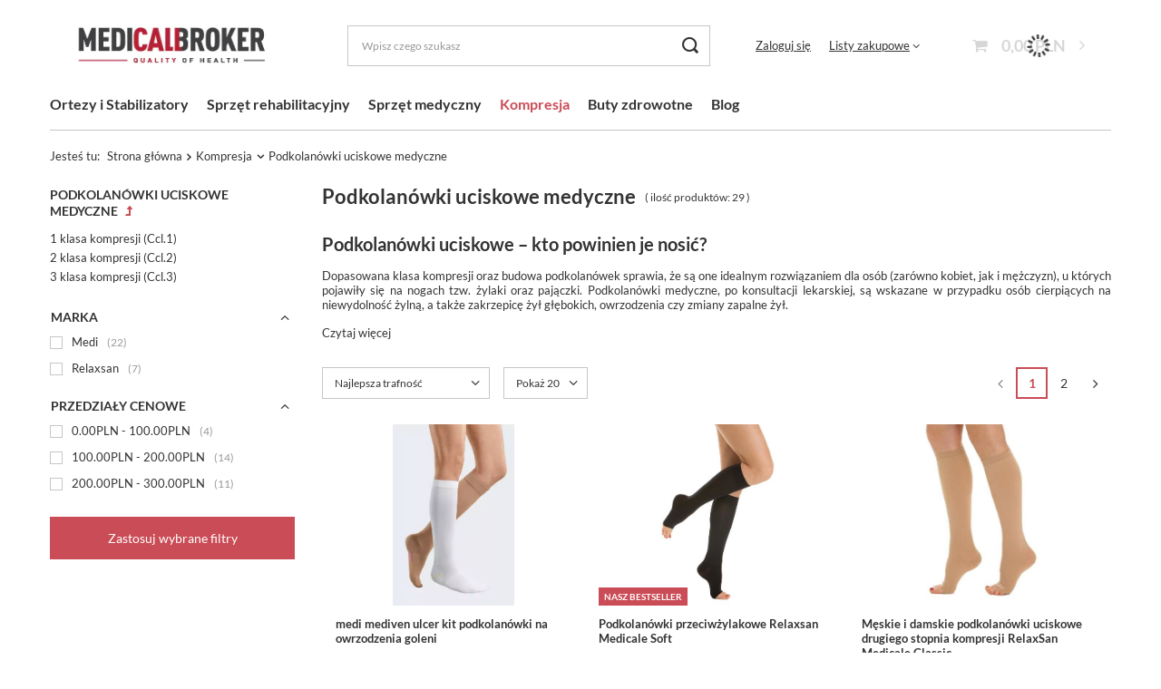

--- FILE ---
content_type: text/html; charset=utf-8
request_url: https://medicalbroker.pl/pl/menu/kompresja/podkolanowki-uciskowe-medyczne-440.html
body_size: 20717
content:
<!DOCTYPE html>
<html lang="pl" class="--vat --gross " ><head><link rel="preload" as="image" fetchpriority="high" media="(max-width: 420px)" href="/hpeciai/8eac712cf9758561433a2863b891f397/pol_is_medi-mediven-ulcer-kit-podkolanowki-na-owrzodzenia-goleni-5144webp"><link rel="preload" as="image" fetchpriority="high" media="(min-width: 420.1px)" href="/hpeciai/62ba7fe75abbc7613ca9babd91a1a7c1/pol_il_medi-mediven-ulcer-kit-podkolanowki-na-owrzodzenia-goleni-5144webp"><link rel="preload" as="image" fetchpriority="high" media="(max-width: 420px)" href="/hpeciai/0f7f277511a623ada96d53788d1668f7/pol_is_Podkolanowki-przeciwzylakowe-Relaxsan-Medicale-Soft-6449webp"><link rel="preload" as="image" fetchpriority="high" media="(min-width: 420.1px)" href="/hpeciai/b4d87658b0209f547c8f1c4f23309a81/pol_il_Podkolanowki-przeciwzylakowe-Relaxsan-Medicale-Soft-6449webp"><meta name="viewport" content="user-scalable=no, initial-scale = 1.0, maximum-scale = 1.0, width=device-width, viewport-fit=cover"><meta http-equiv="Content-Type" content="text/html; charset=utf-8"><meta http-equiv="X-UA-Compatible" content="IE=edge"><title>Podkolanówki uciskowe - przeciwżylakowe </title><meta name="description" content="Podkolanówki uciskowe przeciwżylakowe w sklepie internetowym MedicalBroker.pl. Wysoka jakość ✅ Specjalistyczny sprzęt ✅ Zaufani producenci ➜ Sprawdź nasze podkolanówki uciskowe przeciwżylakowe."><link rel="icon" href="/gfx/pol/favicon.ico"><meta name="theme-color" content="#CA4C56"><meta name="msapplication-navbutton-color" content="#CA4C56"><meta name="apple-mobile-web-app-status-bar-style" content="#CA4C56"><link rel="preload stylesheet" as="style" href="/gfx/pol/style.css.gzip?r=1715591022"><link rel="stylesheet" type="text/css" href="/gfx/pol/search_style.css.gzip?r=1715591022"><script>var app_shop={urls:{prefix:'data="/gfx/'.replace('data="', '')+'pol/',graphql:'/graphql/v1/'},vars:{meta:{viewportContent:'initial-scale = 1.0, maximum-scale = 5.0, width=device-width, viewport-fit=cover'},priceType:'gross',priceTypeVat:true,productDeliveryTimeAndAvailabilityWithBasket:false,geoipCountryCode:'US',fairShopLogo: { enabled: false, image: '/gfx/standards/safe_light.svg'},currency:{id:'PLN',symbol:'PLN',country:'pl',format:'###,##0.00',beforeValue:false,space:true,decimalSeparator:',',groupingSeparator:' '},language:{id:'pol',symbol:'pl',name:'Polski'},omnibus:{enabled:true,rebateCodeActivate:false,hidePercentageDiscounts:false,},},txt:{priceTypeText:' brutto',},fn:{},fnrun:{},files:[],graphql:{}};const getCookieByName=(name)=>{const value=`; ${document.cookie}`;const parts = value.split(`; ${name}=`);if(parts.length === 2) return parts.pop().split(';').shift();return false;};if(getCookieByName('freeeshipping_clicked')){document.documentElement.classList.remove('--freeShipping');}if(getCookieByName('rabateCode_clicked')){document.documentElement.classList.remove('--rabateCode');}function hideClosedBars(){const closedBarsArray=JSON.parse(localStorage.getItem('closedBars'))||[];if(closedBarsArray.length){const styleElement=document.createElement('style');styleElement.textContent=`${closedBarsArray.map((el)=>`#${el}`).join(',')}{display:none !important;}`;document.head.appendChild(styleElement);}}hideClosedBars();</script><meta name="robots" content="index,follow"><meta name="rating" content="general"><meta name="Author" content="medicalbroker.pl na bazie IdoSell (www.idosell.com/shop).">
<!-- Begin LoginOptions html -->

<style>
#client_new_social .service_item[data-name="service_Apple"]:before, 
#cookie_login_social_more .service_item[data-name="service_Apple"]:before,
.oscop_contact .oscop_login__service[data-service="Apple"]:before {
    display: block;
    height: 2.6rem;
    content: url('/gfx/standards/apple.svg?r=1743165583');
}
.oscop_contact .oscop_login__service[data-service="Apple"]:before {
    height: auto;
    transform: scale(0.8);
}
#client_new_social .service_item[data-name="service_Apple"]:has(img.service_icon):before,
#cookie_login_social_more .service_item[data-name="service_Apple"]:has(img.service_icon):before,
.oscop_contact .oscop_login__service[data-service="Apple"]:has(img.service_icon):before {
    display: none;
}
</style>

<!-- End LoginOptions html -->

<!-- Open Graph -->
<meta property="og:type" content="website"><meta property="og:url" content="https://medicalbroker.pl/pl/menu/kompresja/podkolanowki-uciskowe-medyczne-440.html
"><meta property="og:title" content="Podkolanówki uciskowe medyczne  - Podkolanówki uciskowe medyczne  | MedicalBroker.pl"><meta property="og:description" content="Podkolanówki uciskowe medyczne  | Kompresja"><meta property="og:site_name" content="medicalbroker.pl"><meta property="og:locale" content="pl_PL"><meta property="og:image" content="https://medicalbroker.pl/hpeciai/2b12e082f3fc5d3070647584d18e9a4d/pol_pl_medi-mediven-ulcer-kit-podkolanowki-na-owrzodzenia-goleni-5144_1.webp"><meta property="og:image:width" content="333"><meta property="og:image:height" content="500"><link rel="manifest" href="https://medicalbroker.pl/data/include/pwa/3/manifest.json?t=3"><meta name="apple-mobile-web-app-capable" content="yes"><meta name="apple-mobile-web-app-status-bar-style" content="black"><meta name="apple-mobile-web-app-title" content="medicalbroker.pl"><link rel="apple-touch-icon" href="/data/include/pwa/3/icon-128.png"><link rel="apple-touch-startup-image" href="/data/include/pwa/3/logo-512.png" /><meta name="msapplication-TileImage" content="/data/include/pwa/3/icon-144.png"><meta name="msapplication-TileColor" content="#2F3BA2"><meta name="msapplication-starturl" content="/"><script type="application/javascript">var _adblock = true;</script><script async src="/data/include/advertising.js"></script><script type="application/javascript">var statusPWA = {
                online: {
                    txt: "Połączono z internetem",
                    bg: "#5fa341"
                },
                offline: {
                    txt: "Brak połączenia z internetem",
                    bg: "#eb5467"
                }
            }</script><script async type="application/javascript" src="/ajax/js/pwa_online_bar.js?v=1&r=6"></script><script >
window.dataLayer = window.dataLayer || [];
window.gtag = function gtag() {
dataLayer.push(arguments);
}
gtag('consent', 'default', {
'ad_storage': 'denied',
'analytics_storage': 'denied',
'ad_personalization': 'denied',
'ad_user_data': 'denied',
'wait_for_update': 500
});

gtag('set', 'ads_data_redaction', true);
</script><script id="iaiscript_1" data-requirements="W10=" data-ga4_sel="ga4script">
window.iaiscript_1 = `<${'script'}  class='google_consent_mode_update'>
gtag('consent', 'update', {
'ad_storage': 'denied',
'analytics_storage': 'denied',
'ad_personalization': 'denied',
'ad_user_data': 'denied'
});
</${'script'}>`;
</script>
<!-- End Open Graph -->
<link rel="next" href="https://medicalbroker.pl/pl/menu/kompresja/podkolanowki-uciskowe-medyczne-440.html?counter=1"/>
<link rel="canonical" href="https://medicalbroker.pl/pl/menu/kompresja/podkolanowki-uciskowe-medyczne-440.html" />

                <!-- Global site tag (gtag.js) -->
                <script  async src="https://www.googletagmanager.com/gtag/js?id=G-ZMYEJ05V83"></script>
                <script >
                    window.dataLayer = window.dataLayer || [];
                    window.gtag = function gtag(){dataLayer.push(arguments);}
                    gtag('js', new Date());
                    
                    gtag('config', 'G-ZMYEJ05V83');

                </script>
                
<!-- Begin additional html or js -->


<!--4|3|4-->
<style>

div.basketedit_summary_shipment_time
{
display:none;
}

span.order2_deliverytime
{
display:none;
}

.order1_dvp_time_pick
{
display:none !important;
}

</style>
<!--2|3|2-->
<style>

#menu_contact h2 img
{
display:none;
}

#projector_status_description_wrapper
{
display:none;
}

</style>

<!-- End additional html or js -->
</head><body><div id="container" class="search_page container max-width-1200"><header class=""><script class="ajaxLoad">app_shop.vars.vat_registered="true";app_shop.vars.currency_format="###,##0.00";app_shop.vars.currency_before_value=false;app_shop.vars.currency_space=true;app_shop.vars.symbol="PLN";app_shop.vars.id="PLN";app_shop.vars.baseurl="http://medicalbroker.pl/";app_shop.vars.sslurl="https://medicalbroker.pl/";app_shop.vars.curr_url="%2Fpl%2Fmenu%2Fkompresja%2Fpodkolanowki-uciskowe-medyczne-440.html";var currency_decimal_separator=',';var currency_grouping_separator=' ';app_shop.vars.blacklist_extension=["exe","com","swf","js","php"];app_shop.vars.blacklist_mime=["application/javascript","application/octet-stream","message/http","text/javascript","application/x-deb","application/x-javascript","application/x-shockwave-flash","application/x-msdownload"];app_shop.urls.contact="/pl/contact.html";</script><div id="viewType" style="display:none"></div><div id="logo" class="d-flex align-items-center"><a href="https://medicalbroker.pl/" target="_self"><picture><source media="(min-width:979px)" srcset="/data/gfx/mask/pol/logo_3_big.webp" widthset="618" heightset="216"></source><source media="(min-width:757px)" srcset="/data/gfx/mask/pol/1210850941.webp" widthset="618" heightset="216"></source><img src="/data/gfx/mask/pol/logo_3_small.webp" alt="Sklep medyczny online | medicalbroker.pl" width="618" height="216"></picture></a></div><form action="https://medicalbroker.pl/pl/search.html" method="get" id="menu_search" class="menu_search"><a href="#showSearchForm" class="menu_search__mobile"></a><div class="menu_search__block"><div class="menu_search__item --input"><input class="menu_search__input" type="text" name="text" autocomplete="off" placeholder="Wpisz czego szukasz" aria-label="Wpisz czego szukasz"><button class="menu_search__submit" type="submit" aria-label="Szukaj"></button></div><div class="menu_search__item --results search_result"></div></div></form><div id="menu_settings" class="align-items-center justify-content-center justify-content-lg-end"><div id="menu_additional"><a class="account_link" href="https://medicalbroker.pl/pl/login.html">Zaloguj się</a><div class="shopping_list_top" data-empty="true"><a href="https://medicalbroker.pl/pl/shoppinglist" class="wishlist_link slt_link --empty">Listy zakupowe</a><div class="slt_lists"><ul class="slt_lists__nav"><li class="slt_lists__nav_item" data-list_skeleton="true" data-list_id="true" data-shared="true"><a class="slt_lists__nav_link" data-list_href="true"><span class="slt_lists__nav_name" data-list_name="true"></span><span class="slt_lists__count" data-list_count="true">0</span></a></li><li class="slt_lists__nav_item --empty"><a class="slt_lists__nav_link --empty" href="https://medicalbroker.pl/pl/shoppinglist"><span class="slt_lists__nav_name" data-list_name="true">Lista zakupowa</span><span class="slt_lists__count" data-list_count="true">0</span></a></li></ul></div></div></div></div><div class="shopping_list_top_mobile d-none" data-empty="true"><a href="https://medicalbroker.pl/pl/shoppinglist" class="sltm_link --empty"></a></div><div id="menu_basket" class="topBasket --skeleton"><a class="topBasket__sub" href="/basketedit.php"><span class="badge badge-info"></span><strong class="topBasket__price">0,00 PLN</strong></a><div class="topBasket__details --products" style="display: none;"><div class="topBasket__block --labels"><label class="topBasket__item --name">Produkt</label><label class="topBasket__item --sum">Ilość</label><label class="topBasket__item --prices">Cena</label></div><div class="topBasket__block --products"></div></div><div class="topBasket__details --shipping" style="display: none;"><span class="topBasket__name">Koszt dostawy od</span><span id="shipppingCost"></span></div><script>
						app_shop.vars.cache_html = true;
					</script></div><nav id="menu_categories" class="wide"><button type="button" class="navbar-toggler" aria-label="Menu"><i class="icon-reorder"></i></button><div class="navbar-collapse" id="menu_navbar"><ul class="navbar-nav mx-md-n2"><li class="nav-item"><a  href="/ortezy-stabilizatory" target="_self" title="Ortezy i Stabilizatory" class="nav-link noevent" >Ortezy i Stabilizatory</a><ul class="navbar-subnav"><li class="nav-item"><a  href="/ortezy-i-stabilizatory-na-bark" target="_self" title="Ortezy i stabilizatory na bark" class="nav-link" >Ortezy i stabilizatory na bark</a><ul class="navbar-subsubnav"><li class="nav-item"><a  href="/pl/menu/ortotyka/staw-barkowy/ortezy-stawu-barkowego-324.html" target="_self" title="Ortezy stawu barkowego pooperacyjne" class="nav-link" >Ortezy stawu barkowego pooperacyjne</a></li><li class="nav-item"><a  href="/pl/menu/ortotyka/staw-barkowy/temblaki-518.html" target="_self" title="Temblaki" class="nav-link" >Temblaki</a></li><li class="nav-item"><a  href="/pl/menu/ortotyka/staw-barkowy/ortezy-dessault-517.html" target="_self" title="Ortezy typu Dessault" class="nav-link" >Ortezy typu Dessault</a></li><li class="nav-item"><a  href="/pl/menu/ortotyka/staw-barkowy/stabilizatory-na-ramie-323.html" target="_self" title="Stabilizatory na ramię i bark" class="nav-link" >Stabilizatory na ramię i bark</a></li><li class="nav-item"><a  href="/pl/menu/ortotyka/staw-barkowy/stabilizatory-obojczyka-340.html" target="_self" title="Stabilizatory ósemkowe obojczyka " class="nav-link" >Stabilizatory ósemkowe obojczyka </a></li></ul></li><li class="nav-item"><a  href="/pl/menu/ortotyka/staw-biodrowy-167.html" target="_self" title="Ortezy biodra" class="nav-link" >Ortezy biodra</a><ul class="navbar-subsubnav"><li class="nav-item"><a  href="/pl/menu/ortotyka/staw-biodrowy/ortezy-pooperacyjne-336.html" target="_self" title="Ortezy pooperacyjne na biodro" class="nav-link" >Ortezy pooperacyjne na biodro</a></li><li class="nav-item"><a  href="/pl/menu/ortotyka/staw-biodrowy/stabilizatory-profilaktyczne-337.html" target="_self" title="Stabilizatory profilaktyczne stawu biodrowego" class="nav-link" >Stabilizatory profilaktyczne stawu biodrowego</a></li><li class="nav-item"><a  href="/pl/menu/ortotyka/staw-biodrowy/ortezy-na-dysplazje-bioder-313.html" target="_self" title="Ortezy na dysplazję bioder" class="nav-link" >Ortezy na dysplazję bioder</a></li></ul></li><li class="nav-item empty"><a  href="/pl/menu/ortotyka/ortezy-dla-dzieci-308.html" target="_self" title="Ortezy dla dzieci" class="nav-link" >Ortezy dla dzieci</a></li><li class="nav-item"><a  href="/ortezy-i-stabilizatory-na-kolano" target="_self" title="Ortezy na kolano" class="nav-link" >Ortezy na kolano</a><ul class="navbar-subsubnav"><li class="nav-item"><a  href="/ortezy-pooperacyjne-stawu-kolanowego-347.html" target="_self" title="Ortezy pooperacyjne stawu kolanowego" class="nav-link" >Ortezy pooperacyjne stawu kolanowego</a></li><li class="nav-item"><a  href="/opaski-podrzepkowe-351.html" target="_self" title="Opaski podrzepkowe" class="nav-link" >Opaski podrzepkowe</a></li><li class="nav-item"><a  href="/elastyczne-ortezy-stawu-kolanowego-353.html" target="_self" title="Elastyczne ortezy kolana" class="nav-link" >Elastyczne ortezy kolana</a></li><li class="nav-item"><a  href="/stabilizatory-na-wiezadla-kolana-348.html" target="_self" title="Stabilizatory na więzadła kolana" class="nav-link" >Stabilizatory na więzadła kolana</a></li><li class="nav-item"><a  href="/pl/menu/ortotyka/staw-kolanowy/stabilizatory-na-artroze-350.html" target="_self" title="Stabilizator na artrozę kolana" class="nav-link" >Stabilizator na artrozę kolana</a></li><li class="nav-item"><a  href="/stabilizatory-rzepki-kolana-352.html" target="_self" title="Stabilizatory rzepki stawu kolanowego" class="nav-link" >Stabilizatory rzepki stawu kolanowego</a></li></ul></li><li class="nav-item"><a  href="/pl/menu/ortotyka/szyja-i-glowa-153.html" target="_self" title="Ortezy szyi" class="nav-link" >Ortezy szyi</a><ul class="navbar-subsubnav"><li class="nav-item"><a  href="/pl/menu/ortotyka/szyja-i-glowa/kolnierz-polsztywny-519.html" target="_self" title="Kołnierz półsztywny" class="nav-link" >Kołnierz półsztywny</a></li><li class="nav-item"><a  href="/pl/menu/ortotyka/szyja-i-glowa/gorset-szyjny-520.html" target="_self" title="Gorset szyjny" class="nav-link" >Gorset szyjny</a></li><li class="nav-item"><a  href="/pl/menu/ortotyka/szyja-i-glowa/kolnierz-ortopedyczny-521.html" target="_self" title="Kołnierz ortopedyczny" class="nav-link" >Kołnierz ortopedyczny</a></li><li class="nav-item"><a  href="/pl/menu/ortotyka/szyja-i-glowa/orteza-glowy-522.html" target="_self" title="Orteza głowy" class="nav-link" >Orteza głowy</a></li></ul></li><li class="nav-item"><a  href="/pl/menu/ortotyka/tulow-plecy-159.html" target="_self" title="Ortezy kręgosłupa i tułowia" class="nav-link" >Ortezy kręgosłupa i tułowia</a><ul class="navbar-subsubnav"><li class="nav-item"><a  href="/pasy-ledzwiowe" target="_self" title="Pasy lędźwiowe" class="nav-link" >Pasy lędźwiowe</a></li><li class="nav-item"><a  href="/gorsety-ortopedyczne" target="_self" title="Gorsety ortopedyczne" class="nav-link" >Gorsety ortopedyczne</a></li><li class="nav-item"><a  href="/korektory-postawy" target="_self" title="Korektory postawy " class="nav-link" >Korektory postawy </a></li><li class="nav-item"><a  href="/pasy-ciazowe-ortopedyczne-343.html" target="_self" title="Pasy ciążowe " class="nav-link" >Pasy ciążowe </a></li><li class="nav-item"><a  href="/pl/menu/ortotyka/tulow-plecy/stabilizatory-miednicy-369.html" target="_self" title="Stabilizatory miednicy" class="nav-link" >Stabilizatory miednicy</a></li><li class="nav-item"><a  href="/pl/menu/ortotyka/tulow-plecy/pasy-przepuklinowe-345.html" target="_self" title="Pasy przepuklinowe" class="nav-link" >Pasy przepuklinowe</a></li><li class="nav-item"><a  href="/pl/menu/ortotyka/tulow-plecy/pasy-stomijne-344.html" target="_self" title="Pasy stomijne" class="nav-link" >Pasy stomijne</a></li><li class="nav-item"><a  href="/pl/menu/ortotyka/tulow-plecy/pasy-zebrowe-346.html" target="_self" title="Pasy żebrowe" class="nav-link" >Pasy żebrowe</a></li></ul></li><li class="nav-item"><a  href="/ortezy-na-lokiec" target="_self" title="Ortezy na łokieć" class="nav-link" >Ortezy na łokieć</a><ul class="navbar-subsubnav"><li class="nav-item"><a  href="/pl/menu/ortotyka/staw-lokciowy/opaski-na-lokiec-329.html" target="_self" title="Opaski na łokieć tenisisty i golfisty" class="nav-link" >Opaski na łokieć tenisisty i golfisty</a></li><li class="nav-item"><a  href="/pl/menu/ortotyka/staw-lokciowy/ortezy-pooperacyjne-328.html" target="_self" title="Ortezy pooperacyjne stawu łokciowego" class="nav-link" >Ortezy pooperacyjne stawu łokciowego</a></li><li class="nav-item"><a  href="/pl/menu/ortotyka/staw-lokciowy/stabilizatory-elastyczne-327.html" target="_self" title="Stabilizatory elastyczne łokcia" class="nav-link" >Stabilizatory elastyczne łokcia</a></li></ul></li><li class="nav-item"><a  href="/ortezy-nadgarstka-182.html" target="_self" title="Ortezy na rękę i nadgarstek" class="nav-link" >Ortezy na rękę i nadgarstek</a><ul class="navbar-subsubnav"><li class="nav-item"><a  href="/stabilizatory-nadgarstka-332.html" target="_self" title="Stabilizatory stawu nadgarstkowego" class="nav-link" >Stabilizatory stawu nadgarstkowego</a></li><li class="nav-item"><a  href="/pl/menu/ortotyka/nadgarstek-dlon/ortezy-neurologiczne-335.html" target="_self" title="Ortezy neurologiczne ręki" class="nav-link" >Ortezy neurologiczne ręki</a></li><li class="nav-item"><a  href="/ortezy-nadgarstka-z-ujeciem-kciuka-330.html" target="_self" title="Ortezy nadgarstka z ujęciem kciuka" class="nav-link" >Ortezy nadgarstka z ujęciem kciuka</a></li><li class="nav-item"><a  href="/szyny-na-dlon-i-przedramie-334.html" target="_self" title="Szyny na dłoń i przedramię" class="nav-link" >Szyny na dłoń i przedramię</a></li><li class="nav-item"><a  href="/ortezy-szyny-na-palce-i-dlonie-333.html" target="_self" title="Szyny ortopedyczne na palce " class="nav-link" >Szyny ortopedyczne na palce </a></li></ul></li><li class="nav-item empty"><a  href="/pl/menu/ortotyka/lydka-udo-417.html" target="_self" title="Opaski uciskowe na łydkę i udo" class="nav-link" >Opaski uciskowe na łydkę i udo</a></li><li class="nav-item"><a  href="/ortezy-stawu-skokowego" target="_self" title="Ortezy stawu skokowego" class="nav-link" >Ortezy stawu skokowego</a><ul class="navbar-subsubnav"><li class="nav-item"><a  href="/pl/menu/ortotyka/staw-skokowy/elastyczne-ortezy-na-kostke-363.html" target="_self" title="Elastyczne ortezy na kostkę " class="nav-link" >Elastyczne ortezy na kostkę </a></li><li class="nav-item"><a  href="/pl/menu/ortotyka/staw-skokowy/opaski-na-sciegno-achillesa-364.html" target="_self" title="Opaski na ścięgno Achillesa" class="nav-link" >Opaski na ścięgno Achillesa</a></li><li class="nav-item"><a  href="/pl/menu/ortotyka/staw-skokowy/stabilizatory-profesjonalne-365.html" target="_self" title="Stabilizatory kostki i usztywniacze na staw skokowy" class="nav-link" >Stabilizatory kostki i usztywniacze na staw skokowy</a></li></ul></li><li class="nav-item"><a  href="/ortezy-na-stope" target="_self" title="Ortezy na stopę" class="nav-link" >Ortezy na stopę</a><ul class="navbar-subsubnav"><li class="nav-item"><a  href="/pl/menu/ortotyka/stopa/buty-ortopedyczne-354.html" target="_self" title="Buty ortopedyczne" class="nav-link" >Buty ortopedyczne</a></li><li class="nav-item"><a  href="/pl/menu/ortotyka/stopa/ortezy-na-haluksy-i-srodstopie-359.html" target="_self" title="Ortezy na haluksy i śródstopie" class="nav-link" >Ortezy na haluksy i śródstopie</a></li><li class="nav-item"><a  href="/pl/menu/ortotyka/stopa/ortezy-na-opadajaca-stope-361.html" target="_self" title="Ortezy na opadającą stopę" class="nav-link" >Ortezy na opadającą stopę</a></li><li class="nav-item"><a  href="/pl/menu/ortotyka/stopa/ortezy-na-rozciegno-podeszwowe-355.html" target="_self" title="Ortezy na ostrogi piętowe i rozcięgno podeszwowe" class="nav-link" >Ortezy na ostrogi piętowe i rozcięgno podeszwowe</a></li><li class="nav-item"><a  href="/pl/menu/ortotyka/stopa/wkladki-ortopedyczne-360.html" target="_self" title="Wkładki ortopedyczne" class="nav-link" >Wkładki ortopedyczne</a></li><li class="nav-item"><a  href="/pl/menu/ortotyka/stopa/buty-pooperacyjne-525.html" target="_self" title="Buty pooperacyjne i ortezy typu walker" class="nav-link" >Buty pooperacyjne i ortezy typu walker</a></li></ul></li></ul></li><li class="nav-item"><a  href="/pl/menu/sprzet-rehabilitacyjny-188.html" target="_self" title="Sprzęt rehabilitacyjny" class="nav-link noevent" >Sprzęt rehabilitacyjny</a><ul class="navbar-subnav"><li class="nav-item empty"><a  href="/pl/menu/sprzet-rehabilitacyjny/poduszki-ortopedyczne-594.html" target="_self" title="Poduszki ortopedyczne" class="nav-link" >Poduszki ortopedyczne</a></li><li class="nav-item"><a  href="/pl/menu/sprzet-rehabilitacyjny/sprzet-pomocniczy-494.html" target="_self" title="Sprzęt pomocniczy" class="nav-link" >Sprzęt pomocniczy</a><ul class="navbar-subsubnav"><li class="nav-item"><a  href="/pl/menu/sprzet-rehabilitacyjny/sprzet-pomocniczy/pasy-unieruchamiajace-415.html" target="_self" title="Pasy unieruchamiające" class="nav-link" >Pasy unieruchamiające</a></li><li class="nav-item"><a  href="/pl/menu/sprzet-rehabilitacyjny/sprzet-pomocniczy/terapia-przeciwodlezynowa-408.html" target="_self" title="Terapia przeciwodleżynowa" class="nav-link" >Terapia przeciwodleżynowa</a></li><li class="nav-item"><a  href="/pl/menu/sprzet-rehabilitacyjny/sprzet-pomocniczy/transport-chorych-477.html" target="_self" title="Transport chorych" class="nav-link" >Transport chorych</a></li></ul></li><li class="nav-item empty"><a  href="/pl/menu/sprzet-rehabilitacyjny/akcesoria-i-przybory-do-cwiczen-216.html" target="_self" title="Akcesoria i przybory do ćwiczeń" class="nav-link" >Akcesoria i przybory do ćwiczeń</a></li><li class="nav-item"><a  href="/pl/menu/sprzet-rehabilitacyjny/akcesoria-wymienne-199.html" target="_self" title="Akcesoria wymienne" class="nav-link" >Akcesoria wymienne</a><ul class="navbar-subsubnav"><li class="nav-item"><a  href="/pl/menu/sprzet-rehabilitacyjny/akcesoria-wymienne/elektrody-profesjonalne-377.html" target="_self" title="elektrody profesjonalne" class="nav-link" >elektrody profesjonalne</a></li><li class="nav-item"><a  href="/pl/menu/sprzet-rehabilitacyjny/akcesoria-wymienne/elektrody-typu-snap-376.html" target="_self" title="elektrody typu SNAP" class="nav-link" >elektrody typu SNAP</a></li></ul></li><li class="nav-item"><a  href="/pl/menu/sprzet-rehabilitacyjny/elektrostymulatory-198.html" target="_self" title="Elektrostymulatory" class="nav-link" >Elektrostymulatory</a><ul class="navbar-subsubnav"><li class="nav-item"><a  href="/pl/menu/sprzet-rehabilitacyjny/elektrostymulatory/aparaty-wielofunkcyjne-tens-ems-inf-masaz-382.html" target="_self" title="aparaty wielofunkcyjne TENS/ EMS/ INF/ MASAŻ" class="nav-link" >aparaty wielofunkcyjne TENS/ EMS/ INF/ MASAŻ</a></li><li class="nav-item"><a  href="/pl/menu/sprzet-rehabilitacyjny/elektrostymulatory/elektrostymulatory-sportowe-ems-nmes-380.html" target="_self" title="elektrostymulatory sportowe EMS/ NMES" class="nav-link" >elektrostymulatory sportowe EMS/ NMES</a></li><li class="nav-item"><a  href="/pl/menu/sprzet-rehabilitacyjny/elektrostymulatory/stymulatory-przeciwbolowe-tens-379.html" target="_self" title="stymulatory przeciwbólowe TENS" class="nav-link" >stymulatory przeciwbólowe TENS</a></li><li class="nav-item"><a  href="/pl/menu/sprzet-rehabilitacyjny/elektrostymulatory/inkotynencja-i-cwiczenia-miesni-kegla-413.html" target="_self" title="Inkotynencja i ćwiczenia mięśni Kegla" class="nav-link" >Inkotynencja i ćwiczenia mięśni Kegla</a></li></ul></li><li class="nav-item empty"><a  href="/pl/menu/sprzet-rehabilitacyjny/termoterapia-200.html" target="_self" title="Termoterapia" class="nav-link" >Termoterapia</a></li><li class="nav-item empty"><a  href="/pl/menu/sprzet-rehabilitacyjny/krioterapia-439.html" target="_self" title="Krioterapia" class="nav-link" >Krioterapia</a></li><li class="nav-item empty"><a  href="/pl/menu/sprzet-rehabilitacyjny/terapia-manualna-212.html" target="_self" title="Terapia manualna" class="nav-link" >Terapia manualna</a></li></ul></li><li class="nav-item"><a  href="/pl/menu/sprzet-medyczny-194.html" target="_self" title="Sprzęt medyczny " class="nav-link noevent" >Sprzęt medyczny </a><ul class="navbar-subnav"><li class="nav-item empty"><a  href="/pl/menu/sprzet-medyczny/komputery-cyklu-149.html" target="_self" title="Komputery cyklu" class="nav-link" >Komputery cyklu</a></li><li class="nav-item"><a  href="/pl/menu/sprzet-medyczny/ssaki-medyczne-220.html" target="_self" title="Ssaki medyczne" class="nav-link" >Ssaki medyczne</a><ul class="navbar-subsubnav"><li class="nav-item"><a  href="/pl/menu/sprzet-medyczny/ssaki-medyczne/akcesoria-do-ssakow-222.html" target="_self" title="Akcesoria do ssaków" class="nav-link" >Akcesoria do ssaków</a></li><li class="nav-item"><a  href="/pl/menu/sprzet-medyczny/ssaki-medyczne/profesjonalne-systemy-ssace-221.html" target="_self" title="Profesjonalne systemy ssące" class="nav-link" >Profesjonalne systemy ssące</a></li></ul></li><li class="nav-item"><a  href="/pl/menu/sprzet-medyczny/terapia-obs-cpap-191.html" target="_self" title="Terapia OBS  CPAP" class="nav-link" >Terapia OBS  CPAP</a><ul class="navbar-subsubnav"><li class="nav-item"><a  href="/pl/menu/sprzet-medyczny/terapia-obs-cpap/aparaty-cpap-192.html" target="_self" title="Aparaty CPAP" class="nav-link" >Aparaty CPAP</a></li><li class="nav-item"><a  href="/pl/menu/sprzet-medyczny/terapia-obs-cpap/maski-244.html" target="_self" title="Maski" class="nav-link" >Maski</a></li></ul></li></ul></li><li class="nav-item active"><a  href="/pl/menu/kompresja-189.html" target="_self" title="Kompresja" class="nav-link active noevent" >Kompresja</a><ul class="navbar-subnav"><li class="nav-item empty"><a  href="/pl/menu/kompresja/opaski-na-lydki-418.html" target="_self" title="Opaski uciskowe na łydki" class="nav-link" >Opaski uciskowe na łydki</a></li><li class="nav-item active"><a  href="/pl/menu/kompresja/podkolanowki-uciskowe-medyczne-440.html" target="_self" title="Podkolanówki uciskowe medyczne " class="nav-link active" >Podkolanówki uciskowe medyczne </a><ul class="navbar-subsubnav"><li class="nav-item"><a  href="/pl/menu/kompresja/podkolanowki-uciskowe-medyczne/1-klasa-kompresji-ccl-1-441.html" target="_self" title="1 klasa kompresji (Ccl.1)" class="nav-link" >1 klasa kompresji (Ccl.1)</a></li><li class="nav-item"><a  href="/hpl/menu/kompresja/podkolanowki-uciskowe-medyczne/2-klasa-kompresji-ccl-2-442.html" target="_self" title="2 klasa kompresji (Ccl.2)" class="nav-link" >2 klasa kompresji (Ccl.2)</a></li><li class="nav-item"><a  href="/pl/menu/kompresja/podkolanowki-uciskowe-medyczne/3-klasa-kompresji-ccl-3-459.html" target="_self" title="3 klasa kompresji (Ccl.3)" class="nav-link" >3 klasa kompresji (Ccl.3)</a></li></ul></li><li class="nav-item"><a  href="/pl/menu/kompresja/ponczochy-uciskowe-460.html" target="_self" title="Pończochy uciskowe " class="nav-link" >Pończochy uciskowe </a><ul class="navbar-subsubnav"><li class="nav-item"><a  href="/pl/menu/kompresja/ponczochy-uciskowe/1-stopien-ucisku-507.html" target="_self" title="1 stopień ucisku" class="nav-link" >1 stopień ucisku</a></li><li class="nav-item"><a  href="/pl/menu/kompresja/ponczochy-uciskowe/2-stopien-ucisku-508.html" target="_self" title="2 stopień ucisku" class="nav-link" >2 stopień ucisku</a></li><li class="nav-item"><a  href="/pl/menu/kompresja/ponczochy-uciskowe/3-stopien-ucisku-509.html" target="_self" title="3 stopień ucisku" class="nav-link" >3 stopień ucisku</a></li></ul></li><li class="nav-item empty"><a  href="/pl/menu/kompresja/produkty-przeciwzakrzepowe-463.html" target="_self" title="Medyczne produkty przeciwzakrzepowe" class="nav-link" >Medyczne produkty przeciwzakrzepowe</a></li><li class="nav-item"><a  href="/pl/menu/kompresja/rajstopy-na-zylaki-dla-kobiet-w-ciazy-464.html" target="_self" title="Rajstopy przeciwżylakowe dla kobiet w ciąży" class="nav-link" >Rajstopy przeciwżylakowe dla kobiet w ciąży</a><ul class="navbar-subsubnav"><li class="nav-item"><a  href="/pl/menu/kompresja/rajstopy-na-zylaki-dla-kobiet-w-ciazy/1-stopien-ucisku-498.html" target="_self" title="1 stopień ucisku" class="nav-link" >1 stopień ucisku</a></li><li class="nav-item"><a  href="/pl/menu/kompresja/rajstopy-na-zylaki-dla-kobiet-w-ciazy/2-stopien-ucisku-499.html" target="_self" title="2 stopień ucisku" class="nav-link" >2 stopień ucisku</a></li><li class="nav-item"><a  href="/pl/menu/kompresja/rajstopy-na-zylaki-dla-kobiet-w-ciazy/3-stopien-ucisku-500.html" target="_self" title="3 stopień ucisku" class="nav-link" >3 stopień ucisku</a></li></ul></li><li class="nav-item"><a  href="/pl/menu/kompresja/rajstopy-uciskowe-461.html" target="_self" title="Rajstopy uciskowe " class="nav-link" >Rajstopy uciskowe </a><ul class="navbar-subsubnav"><li class="nav-item"><a  href="/pl/menu/kompresja/rajstopy-uciskowe/1-stopien-ucisku-501.html" target="_self" title="1 stopień ucisku" class="nav-link" >1 stopień ucisku</a></li><li class="nav-item"><a  href="/pl/menu/kompresja/rajstopy-uciskowe/2-stopien-ucisku-502.html" target="_self" title="2 stopień ucisku" class="nav-link" >2 stopień ucisku</a></li><li class="nav-item"><a  href="/pl/menu/kompresja/rajstopy-uciskowe/3-stopien-ucisku-503.html" target="_self" title="3 stopień ucisku" class="nav-link" >3 stopień ucisku</a></li></ul></li><li class="nav-item empty"><a  href="/pl/menu/kompresja/podkolanowki-podrozne-423.html" target="_self" title="Podkolanówki antyżylakowe dla podróżujących" class="nav-link" >Podkolanówki antyżylakowe dla podróżujących</a></li><li class="nav-item empty"><a  href="/pl/menu/kompresja/skarpety-dla-diabetykow-421.html" target="_self" title="Skarpety bezuciskowe dla diabetyków" class="nav-link" >Skarpety bezuciskowe dla diabetyków</a></li><li class="nav-item"><a  href="/pl/menu/kompresja/bielizna-zdrowotna-466.html" target="_self" title="Bielizna zdrowotna" class="nav-link" >Bielizna zdrowotna</a><ul class="navbar-subsubnav"><li class="nav-item"><a  href="/pl/menu/kompresja/bielizna-zdrowotna/bielizna-wyszczuplajaca-damska-471.html" target="_self" title="Bielizna Wyszczuplająca Damska" class="nav-link" >Bielizna Wyszczuplająca Damska</a></li><li class="nav-item"><a  href="/pl/menu/kompresja/bielizna-zdrowotna/dla-kobiet-w-ciazy-i-po-porodzie-470.html" target="_self" title="Dla kobiet w ciąży i po porodzie" class="nav-link" >Dla kobiet w ciąży i po porodzie</a></li><li class="nav-item"><a  href="/pl/menu/kompresja/bielizna-zdrowotna/meska-bielizna-wyszczuplajaca-472.html" target="_self" title="Męska Bielizna Wyszczuplająca" class="nav-link" >Męska Bielizna Wyszczuplająca</a></li></ul></li></ul></li><li class="nav-item"><a  href="/pl/menu/buty-zdrowotne-586.html" target="_self" title="Buty zdrowotne" class="nav-link noevent" >Buty zdrowotne</a></li><li class="nav-item"><a  href="/pl/blog.html" target="_self" title="Blog" class="nav-link" >Blog</a></li></ul></div></nav><div id="breadcrumbs" class="breadcrumbs"><div class="back_button"><button id="back_button"><i class="icon-angle-left"></i> Wstecz</button></div><div class="list_wrapper"><ol><li><span>Jesteś tu:  </span></li><li class="bc-main"><span><a href="/">Strona główna</a></span></li><li class="bc-item-1 --more"><a href="/pl/menu/kompresja-189.html">Kompresja</a><ul class="breadcrumbs__sub"><li class="breadcrumbs__item"><a class="breadcrumbs__link --link" href="/pl/menu/kompresja/opaski-na-lydki-418.html">Opaski uciskowe na łydki</a></li><li class="breadcrumbs__item"><a class="breadcrumbs__link --link" href="/pl/menu/kompresja/podkolanowki-uciskowe-medyczne-440.html">Podkolanówki uciskowe medyczne </a></li><li class="breadcrumbs__item"><a class="breadcrumbs__link --link" href="/pl/menu/kompresja/ponczochy-uciskowe-460.html">Pończochy uciskowe </a></li><li class="breadcrumbs__item"><a class="breadcrumbs__link --link" href="/pl/menu/kompresja/produkty-przeciwzakrzepowe-463.html">Medyczne produkty przeciwzakrzepowe</a></li><li class="breadcrumbs__item"><a class="breadcrumbs__link --link" href="/pl/menu/kompresja/rajstopy-na-zylaki-dla-kobiet-w-ciazy-464.html">Rajstopy przeciwżylakowe dla kobiet w ciąży</a></li><li class="breadcrumbs__item"><a class="breadcrumbs__link --link" href="/pl/menu/kompresja/rajstopy-uciskowe-461.html">Rajstopy uciskowe </a></li><li class="breadcrumbs__item"><a class="breadcrumbs__link --link" href="/pl/menu/kompresja/podkolanowki-podrozne-423.html">Podkolanówki antyżylakowe dla podróżujących</a></li><li class="breadcrumbs__item"><a class="breadcrumbs__link --link" href="/pl/menu/kompresja/skarpety-dla-diabetykow-421.html">Skarpety bezuciskowe dla diabetyków</a></li><li class="breadcrumbs__item"><a class="breadcrumbs__link --link" href="/pl/menu/kompresja/bielizna-zdrowotna-466.html">Bielizna zdrowotna</a></li></ul></li><li class="bc-item-2 bc-active"><span>Podkolanówki uciskowe medyczne </span></li></ol></div></div><div class="order_process_security"><div class="order_process_security_wrapper show_tip" title="Stosujemy system IdoSell dający klientom kontrolę nad zamówieniem i procesem realizacji zamówienia. Dbamy też o Twoje prawa."><h5 class="order_process_security__label">
							Bezpieczne zakupy
						</h5><div class="order_process_security__img"><img src="/gfx/standards/safe_light.svg?r=1715590807" alt="Idosell security badge"></div></div></div></header><div id="layout" class="row clearfix"><aside class="col-3 col-xl-2"><section class="shopping_list_menu"><div class="shopping_list_menu__block --lists slm_lists" data-empty="true"><span class="slm_lists__label">Listy zakupowe</span><ul class="slm_lists__nav"><li class="slm_lists__nav_item" data-list_skeleton="true" data-list_id="true" data-shared="true"><a class="slm_lists__nav_link" data-list_href="true"><span class="slm_lists__nav_name" data-list_name="true"></span><span class="slm_lists__count" data-list_count="true">0</span></a></li><li class="slm_lists__nav_header"><span class="slm_lists__label">Listy zakupowe</span></li><li class="slm_lists__nav_item --empty"><a class="slm_lists__nav_link --empty" href="https://medicalbroker.pl/pl/shoppinglist"><span class="slm_lists__nav_name" data-list_name="true">Lista zakupowa</span><span class="slm_lists__count" data-list_count="true">0</span></a></li></ul><a href="#manage" class="slm_lists__manage d-none align-items-center d-md-flex">Zarządzaj listami</a></div><div class="shopping_list_menu__block --bought slm_bought"><a class="slm_bought__link d-flex" href="https://medicalbroker.pl/pl/products-bought.html">
				Lista dotychczas zamówionych produktów
			</a></div><div class="shopping_list_menu__block --info slm_info"><strong class="slm_info__label d-block mb-3">Jak działa lista zakupowa?</strong><ul class="slm_info__list"><li class="slm_info__list_item d-flex mb-3">
					Po zalogowaniu możesz umieścić i przechowywać na liście zakupowej dowolną liczbę produktów nieskończenie długo.
				</li><li class="slm_info__list_item d-flex mb-3">
					Dodanie produktu do listy zakupowej nie oznacza automatycznie jego rezerwacji.
				</li><li class="slm_info__list_item d-flex mb-3">
					Dla niezalogowanych klientów lista zakupowa przechowywana jest do momentu wygaśnięcia sesji (około 24h).
				</li></ul></div></section><div id="mobileCategories" class="mobileCategories"><div class="mobileCategories__item --menu"><a class="mobileCategories__link --active" href="#" data-ids="#menu_search,.shopping_list_menu,#menu_search,#menu_navbar,#menu_navbar3, #menu_blog">
                            Menu
                        </a></div><div class="mobileCategories__item --account"><a class="mobileCategories__link" href="#" data-ids="#menu_contact,#login_menu_block">
                            Konto
                        </a></div></div><div class="setMobileGrid" data-item="#menu_navbar"></div><div class="setMobileGrid" data-item="#menu_navbar3" data-ismenu1="true"></div><div class="setMobileGrid" data-item="#menu_blog"></div><div class="login_menu_block d-lg-none" id="login_menu_block"><a class="sign_in_link" href="/login.php" title=""><i class="icon-user"></i><span>Zaloguj się</span></a><a class="registration_link" href="/client-new.php?register" title=""><i class="icon-lock"></i><span>Zarejestruj się</span></a><a class="order_status_link" href="/order-open.php" title=""><i class="icon-globe"></i><span>Sprawdź status zamówienia</span></a></div><div class="setMobileGrid" data-item="#menu_contact"></div><div class="setMobileGrid" data-item="#menu_settings"></div><div id="menu_categories2" class="mb-4"><a class="menu_categories_label menu_go_up" href="/pl/menu/kompresja-189.html">Podkolanówki uciskowe medyczne </a><ul class="no_active"><li><a href="/pl/menu/kompresja/podkolanowki-uciskowe-medyczne/1-klasa-kompresji-ccl-1-441.html" target="_self">1 klasa kompresji (Ccl.1)</a></li><li><a href="/hpl/menu/kompresja/podkolanowki-uciskowe-medyczne/2-klasa-kompresji-ccl-2-442.html" target="_self">2 klasa kompresji (Ccl.2)</a></li><li><a href="/pl/menu/kompresja/podkolanowki-uciskowe-medyczne/3-klasa-kompresji-ccl-3-459.html" target="_self">3 klasa kompresji (Ccl.3)</a></li></ul></div><section id="Filters" class="filters mb-4"><form class="filters__form" method="get" action="/pl/menu/kompresja/podkolanowki-uciskowe-medyczne-440.html?filter_default=n"><div class="filters__block mb-1"><input type="hidden" class="__serialize" id="filter_producer_input" name="filter_producer" value=""><a class="filters__toggler
									" data-id="filter_producer"><div class="btn --icon-right d-block pr-4"><span>Marka</span></div></a><div class="filters__expand" id="filter_producer_expand"><ul class="filters__content --list" id="filter_producer_content"><li class="filters__item mb-2
																		"><div class="f-group --small --checkbox mb-0"><input type="checkbox" class="f-control" id="filter_producer_1355753156" data-id="filter_producer" value="1355753156"><label class="f-label" for="filter_producer_1355753156"><span class="--name">Medi</span><span class="--quantity">22</span></label></div></li><li class="filters__item mb-2
																		"><div class="f-group --small --checkbox mb-0"><input type="checkbox" class="f-control" id="filter_producer_1398675103" data-id="filter_producer" value="1398675103"><label class="f-label" for="filter_producer_1398675103"><span class="--name">Relaxsan</span><span class="--quantity">7</span></label></div></li></ul><div class="filters__options"><button type="submit" class="--submit d-none btn py-0 pl-0 pr-3">
														Zastosuj
													</button></div></div></div><div class="filters__block mb-1"><input type="hidden" class="__serialize" id="filter_pricerange_input" name="filter_pricerange" value=""><a class="filters__toggler
									" data-id="filter_pricerange"><div class="btn --icon-right d-block pr-4"><span>Przedziały cenowe</span></div></a><div class="filters__expand" id="filter_pricerange_expand"><ul class="filters__content --list" id="filter_pricerange_content"><li class="filters__item mb-2
																		"><div class="f-group --small --checkbox mb-0"><input type="checkbox" class="f-control" id="filter_pricerange_0-100" data-id="filter_pricerange" value="0-100"><label class="f-label" for="filter_pricerange_0-100"><span class="--name">0.00PLN - 100.00PLN</span><span class="--quantity">4</span></label></div></li><li class="filters__item mb-2
																		"><div class="f-group --small --checkbox mb-0"><input type="checkbox" class="f-control" id="filter_pricerange_100-200" data-id="filter_pricerange" value="100-200"><label class="f-label" for="filter_pricerange_100-200"><span class="--name">100.00PLN - 200.00PLN</span><span class="--quantity">14</span></label></div></li><li class="filters__item mb-2
																		"><div class="f-group --small --checkbox mb-0"><input type="checkbox" class="f-control" id="filter_pricerange_200-300" data-id="filter_pricerange" value="200-300"><label class="f-label" for="filter_pricerange_200-300"><span class="--name">200.00PLN - 300.00PLN</span><span class="--quantity">11</span></label></div></li></ul><div class="filters__options"><button type="submit" class="--submit d-none btn py-0 pl-0 pr-3">
														Zastosuj
													</button></div></div></div><div class="f-group filters__buttons mt-3"><button type="submit" class="btn --large --solid d-block" title="Kliknij aby zastosować wybrane filtry">
						Zastosuj wybrane filtry
					</button></div></form></section></aside><div id="content" class="col-xl-10 col-md-9 col-12"><section class="search_name"><h1 class="search_name__label headline"><span class="headline__name">Podkolanówki uciskowe medyczne </span></h1><span class="search_name__total">( ilość produktów: <span class="search_name__total_value">29</span> )</span></section><section class="search_description --top --skeleton cm"><div class="search_description__wrapper"><h2 style="text-align: justify;">Podkolanówki uciskowe – kto powinien je nosić?</h2>
<p style="text-align: justify;">Dopasowana klasa kompresji oraz budowa podkolanówek sprawia, że są one idealnym rozwiązaniem dla osób (zarówno kobiet, jak i mężczyzn), u których pojawiły się na nogach tzw. żylaki oraz pajączki. Podkolanówki medyczne, po konsultacji lekarskiej, są wskazane w przypadku osób cierpiących na niewydolność żylną, a także zakrzepicę żył głębokich, owrzodzenia czy zmiany zapalne żył.</p>
<p style="text-align: justify;">W niektórych przypadkach uciskowe podkolanówki są wskazane również dla kobiet ciężarnych, u których w okresie drugiego i trzeciego trymestru występuje pierwotny albo nawracający problem żylaków. Sprawdzają się również w niektórych przypadkach przy silnych obrzękach kończyn dolnych.</p>
<p style="text-align: justify;">Podkolanówki na żylaki mogą być stosowane również po zabiegach, w celu utrzymania ich pozytywnego efektu. Dotyczy to głównie osób, u których wykonywane były operacje żylaków albo skleroterapia.</p>
<h2 style="text-align: justify;">Jak działają podkolanówki przeciw żylakom?</h2>
<p style="text-align: justify;">Podkolanówki są atrakcyjną alternatywą dla zabudowanych rajstop, oferowaną zarówno kobietom, jak i mężczyznom. Zależnie od klasy kompresji, mogą one wspomagać leczenie poważniejszych stanów albo gwarantować działanie profilaktyczne. Przede wszystkim podkolanówki uciskowe zostały wykonane z włókien, które gwarantują stopniowany, malejący wraz z odległością od kostek nacisk na tkanki kończyn dolnych. W ten sposób wspierają pracę niewydolnych zastawek żylnych, pomagając w transporcie krwi w górę nóg i zapobiegając tworzeniom się jej zastojów.</p>
<p style="text-align: justify;">Dodatkowo podkolanówki antyżylakowe w znacznym stopniu redukują nieprzyjemne objawy związane z chorobami żył kończyn dolnych. Wspierają redukcję obrzęków zarówno spowodowanych niewydolnością, jak i też innymi schorzeniami. W ten sposób zmniejszają wrażenie obrzękniętych, ciężkich, zmęczonych nóg po całym dniu aktywności. Co więcej, profesjonalne podkolanówki mają właściwości kryjące. Znacznie zwiększają komfort chorego w zakresie maskowania drobnych pajączków, żylaków albo blizn po zabiegach na nich. Odprowadzają od skóry nadmiar potu, przeciwdziałając rozwojowi bakterii, a co za tym idzie – rozmaitych stanów zapalnych skóry. Wspierają w ten sposób w profilaktyce te osoby, które doświadczyły wcześniej owrzodzeń.</p>
<h2 style="text-align: justify;">Podkolanówki antyżylakowe – wybierz mądrze</h2>
<p style="text-align: justify;">Z uwagi na medyczny, specjalistyczny charakter podkolanówki przeciw żylakom zawsze powinny być noszone dopiero po zaleceniu ze strony lekarza. To specjalista powinien zdecydować, jaka klasa kompresji będzie najbardziej odpowiednia w przypadku tego produktu, na podstawie zaawansowania choroby oraz dodatkowych, niezbędnych do wykonania badań. Rozmiar i model dostosowany do konkretnej płci można wybrać indywidualnie, po wykonaniu odpowiednich pomiarów, albo z pomocą specjalisty w sklepie z artykułami medycznymi.</p>
<p style="text-align: justify;">Każdy dostępny w sklepie produkt został wykonany z certyfikowanej przędzy, która gwarantuje odpowiedni nacisk na tkanki. Dodatkowo działa również przeciwbakteryjnie, poprawiając komfort osoby noszącej podkolanówki na co dzień. Szeroki wybór kolorów, a także modeli z pełnymi albo odsłoniętymi palcami, gwarantuje możliwość dobrania podkolanówek również do obuwia sportowego albo eleganckiego.</p>
<p style="text-align: justify;">Dla panów przeznaczone są modele o różnych klasach kompresji, w tym w eleganckim, czarnym kolorze, takie jak <a href="/pl/products/kompresja/podkolanowki-uciskowe-medyczne/2-klasa-kompresji-ccl-2/podkolanowki-przeciwzylakowe-2-stopnia-mediven-for-men-4686.html">podkolanówki przeciwżylakowe 2 stopnia Mediven for men</a>. Kobiety mogą wybrać <a href="/pl/products/kompresja/podkolanowki-uciskowe-medyczne/1-klasa-kompresji-ccl-1/podkolanowki-przeciwzylakowe-relaxsan-medicale-soft-6449.html">podkolanówki przeciwżylakowe Relaxsan Medicale Soft</a> z wyjątkowo przyjemnego dla skóry materiału, również z odsłoniętymi palcami.</p></div></section><div id="paging_setting_top" class="s_paging"><form class="s_paging__item --sort" action="/settings.php"><select class="s_paging__select --order --small-md" id="select_top_sort" name="sort_order"><option value="relevance-d" class="option_relevance-d" selected>Najlepsza trafność</option><option value="name-a" class="option_name-a">Sortuj po nazwie rosnąco</option><option value="name-d" class="option_name-d">Sortuj po nazwie malejąco</option><option value="price-a" class="option_price-a">Sortuj po cenie rosnąco</option><option value="price-d" class="option_price-d">Sortuj po cenie malejąco</option><option value="date-a" class="option_date-a">Sortuj po dacie rosnąco</option><option value="date-d" class="option_date-d">Sortuj po dacie malejąco</option></select></form><form class="s_paging__item --portions d-none d-md-block" action="/settings.php"><select class="s_paging__select --portions --small-md" id="select_top_portions" name="portions"><option value="20" selected>Pokaż 20</option><option value="40">Pokaż 40</option></select></form><div class="s_paging__item --filters d-md-none mb-2 mb-sm-3"><a class="btn --solid --large" href="#menu_filter">
                            Filtrowanie
                        </a></div><ul class="s_paging__item pagination d-flex mb-2 mb-sm-3"><li class="pagination__element --prev --disabled --button"><span class="pagination__link"></span><span class="pagination__button --prev btn --secondary --solid --icon-left icon-angle-left d-sm-none">Poprzednia strona</span></li><li class="pagination__element --item --active"><span class="pagination__link">1</span></li><li class="pagination__element --item"><a class="pagination__link" href="/pl/menu/kompresja/podkolanowki-uciskowe-medyczne-440.html?counter=1">2</a></li><li class="pagination__element --next --button"><a class="pagination__link" href="/pl/menu/kompresja/podkolanowki-uciskowe-medyczne-440.html?counter=1"></a><a class="pagination__button --next btn --secondary --solid --icon-right icon-angle-right d-md-none" href="/pl/menu/kompresja/podkolanowki-uciskowe-medyczne-440.html?counter=1">Następna strona</a></li></ul></div><div id="menu_compare_product" class="compare pt-2 mb-2 pt-sm-3 mb-sm-3" style="display: none;"><div class="compare__label d-none d-sm-block">Dodane do porównania</div><div class="compare__sub"></div><div class="compare__buttons"><a class="compare__button btn --solid --secondary" href="https://medicalbroker.pl/pl/product-compare.html" title="Porównaj wszystkie produkty" target="_blank"><span>Porównaj produkty </span><span class="d-sm-none">(0)</span></a><a class="compare__button --remove btn d-none d-sm-block" href="https://medicalbroker.pl/pl/settings.html?comparers=remove&amp;product=###" title="Usuń wszystkie produkty">
                        Usuń produkty
                    </a></div><script>
                        var cache_html = true;
                    </script></div><section id="search" class="search products d-flex flex-wrap mb-2 mb-sm-3"><div class="product col-6 col-sm-4 col-xl-3 pt-3 pb-md-3" data-product_id="5144" data-product_page="0" data-product_first="true"><a class="product__icon d-flex justify-content-center align-items-center" data-product-id="5144" href="https://medicalbroker.pl/pl/products/kompresja/podkolanowki-uciskowe-medyczne/1-klasa-kompresji-ccl-1/medi-mediven-ulcer-kit-podkolanowki-na-owrzodzenia-goleni-5144.html" title="medi mediven ulcer kit podkolanówki na owrzodzenia goleni"><picture><source media="(min-width: 421px)" type="image/webp" srcset="/hpeciai/62ba7fe75abbc7613ca9babd91a1a7c1/pol_il_medi-mediven-ulcer-kit-podkolanowki-na-owrzodzenia-goleni-5144webp"></source><source media="(min-width: 421px)" type="image/jpeg" srcset="/hpeciai/02990385954d0bd2f5007bd25eb623e9/pol_il_medi-mediven-ulcer-kit-podkolanowki-na-owrzodzenia-goleni-5144.jpg"></source><source type="image/webp" srcset="/hpeciai/8eac712cf9758561433a2863b891f397/pol_is_medi-mediven-ulcer-kit-podkolanowki-na-owrzodzenia-goleni-5144webp"></source><img alt="medi mediven ulcer kit podkolanówki na owrzodzenia goleni" src="/hpeciai/541e345ae589b9aa895b7fbacc398352/pol_is_medi-mediven-ulcer-kit-podkolanowki-na-owrzodzenia-goleni-5144.jpg"></picture></a><h3><a class="product__name" href="https://medicalbroker.pl/pl/products/kompresja/podkolanowki-uciskowe-medyczne/1-klasa-kompresji-ccl-1/medi-mediven-ulcer-kit-podkolanowki-na-owrzodzenia-goleni-5144.html" title="medi mediven ulcer kit podkolanówki na owrzodzenia goleni">medi mediven ulcer kit podkolanówki na owrzodzenia goleni</a></h3><div class="product__prices"><strong class="price --main">250,00 PLN<span class="price_vat"> brutto</span><span class="price_sellby"><span class="price_sellby__sep">/</span><span class="price_sellby__sellby" data-sellby="1">1</span><span class="price_sellby__unit">komplet</span></span></strong></div><div class="product__compare --has-child"><a class="product__compare_item --add btn" rel="nofollow" href="https://medicalbroker.pl/pl/settings.html?comparers=add&amp;product=5144" title="Kliknij, aby dodać produkt do porównania">+ Dodaj do porównania</a></div></div><div class="product col-6 col-sm-4 col-xl-3 pt-3 pb-md-3" data-product_id="6449" data-product_page="0"><a class="product__icon d-flex justify-content-center align-items-center" data-product-id="6449" href="https://medicalbroker.pl/pl/products/kompresja/podkolanowki-uciskowe-medyczne/1-klasa-kompresji-ccl-1/podkolanowki-przeciwzylakowe-relaxsan-medicale-soft-6449.html" title="Podkolanówki przeciwżylakowe Relaxsan Medicale Soft"><picture><source media="(min-width: 421px)" type="image/webp" srcset="/hpeciai/b4d87658b0209f547c8f1c4f23309a81/pol_il_Podkolanowki-przeciwzylakowe-Relaxsan-Medicale-Soft-6449webp"></source><source media="(min-width: 421px)" type="image/jpeg" srcset="/hpeciai/463b7e97694fa37fc0cc2d9ad51533d7/pol_il_Podkolanowki-przeciwzylakowe-Relaxsan-Medicale-Soft-6449.jpg"></source><source type="image/webp" srcset="/hpeciai/0f7f277511a623ada96d53788d1668f7/pol_is_Podkolanowki-przeciwzylakowe-Relaxsan-Medicale-Soft-6449webp"></source><img alt="Podkolanówki przeciwżylakowe Relaxsan Medicale Soft" src="/hpeciai/f79064b5833557245c7df8d25764dd79/pol_is_Podkolanowki-przeciwzylakowe-Relaxsan-Medicale-Soft-6449.jpg"></picture><strong class="label_icons"><span class="label --bestseller">
													Nasz bestseller
												</span></strong></a><h3><a class="product__name" href="https://medicalbroker.pl/pl/products/kompresja/podkolanowki-uciskowe-medyczne/1-klasa-kompresji-ccl-1/podkolanowki-przeciwzylakowe-relaxsan-medicale-soft-6449.html" title="Podkolanówki przeciwżylakowe Relaxsan Medicale Soft">Podkolanówki przeciwżylakowe Relaxsan Medicale Soft</a></h3><div class="product__prices"><strong class="price --main">85,00 PLN<span class="price_vat"> brutto</span><span class="price_sellby"><span class="price_sellby__sep">/</span><span class="price_sellby__sellby" data-sellby="1">1</span><span class="price_sellby__unit">para</span></span></strong></div><div class="product__compare --has-child"><a class="product__compare_item --add btn" rel="nofollow" href="https://medicalbroker.pl/pl/settings.html?comparers=add&amp;product=6449" title="Kliknij, aby dodać produkt do porównania">+ Dodaj do porównania</a></div></div><div class="product col-6 col-sm-4 col-xl-3 pt-3 pb-md-3" data-product_id="6450" data-product_page="0"><a class="product__icon d-flex justify-content-center align-items-center" data-product-id="6450" href="https://medicalbroker.pl/pl/products/kompresja/podkolanowki-uciskowe-medyczne/2-klasa-kompresji-ccl-2/meskie-i-damskie-podkolanowki-uciskowe-drugiego-stopnia-kompresji-relaxsan-medicale-classic-6450.html" title="Męskie i damskie podkolanówki uciskowe drugiego stopnia kompresji RelaxSan Medicale Classic"><picture><source media="(min-width: 421px)" type="image/webp" srcset="/hpeciai/c1ca45a828670dfa46b376d444be15a5/pol_il_Meskie-i-damskie-podkolanowki-uciskowe-drugiego-stopnia-kompresji-RelaxSan-Medicale-Classic-6450webp"></source><source media="(min-width: 421px)" type="image/jpeg" srcset="/hpeciai/9bb0bf9fc28972a15994c6edee281050/pol_il_Meskie-i-damskie-podkolanowki-uciskowe-drugiego-stopnia-kompresji-RelaxSan-Medicale-Classic-6450.jpg"></source><source type="image/webp" srcset="/hpeciai/935b0357203abe3b4f58e138f7e3df3d/pol_is_Meskie-i-damskie-podkolanowki-uciskowe-drugiego-stopnia-kompresji-RelaxSan-Medicale-Classic-6450webp"></source><img alt="Męskie i damskie podkolanówki uciskowe drugiego stopnia kompresji RelaxSan Medicale Classic" src="/hpeciai/c7392c234ac2b1b41c8273c7f33f4d2a/pol_is_Meskie-i-damskie-podkolanowki-uciskowe-drugiego-stopnia-kompresji-RelaxSan-Medicale-Classic-6450.jpg" loading="lazy"></picture></a><h3><a class="product__name" href="https://medicalbroker.pl/pl/products/kompresja/podkolanowki-uciskowe-medyczne/2-klasa-kompresji-ccl-2/meskie-i-damskie-podkolanowki-uciskowe-drugiego-stopnia-kompresji-relaxsan-medicale-classic-6450.html" title="Męskie i damskie podkolanówki uciskowe drugiego stopnia kompresji RelaxSan Medicale Classic">Męskie i damskie podkolanówki uciskowe drugiego stopnia kompresji RelaxSan Medicale Classic</a></h3><div class="product__prices"><strong class="price --main">169,00 PLN<span class="price_vat"> brutto</span><span class="price_sellby"><span class="price_sellby__sep">/</span><span class="price_sellby__sellby" data-sellby="1">1</span><span class="price_sellby__unit">para</span></span></strong></div><div class="product__compare --has-child"><a class="product__compare_item --add btn" rel="nofollow" href="https://medicalbroker.pl/pl/settings.html?comparers=add&amp;product=6450" title="Kliknij, aby dodać produkt do porównania">+ Dodaj do porównania</a></div></div><div class="product col-6 col-sm-4 col-xl-3 pt-3 pb-md-3" data-product_id="6453" data-product_page="0"><a class="product__icon d-flex justify-content-center align-items-center" data-product-id="6453" href="https://medicalbroker.pl/pl/products/kompresja/podkolanowki-uciskowe-medyczne/3-klasa-kompresji-ccl-3/podkolanowki-przeciwzylakowe-trzeciego-stopnia-ucisku-relaxsan-medicale-classic-6453.html" title="Podkolanówki przeciwżylakowe trzeciego stopnia ucisku RelaxSan Medicale Classic"><picture><source media="(min-width: 421px)" type="image/webp" srcset="/hpeciai/e6328383936098338c935e199a53086b/pol_il_Podkolanowki-przeciwzylakowe-trzeciego-stopnia-ucisku-RelaxSan-Medicale-Classic-6453webp"></source><source media="(min-width: 421px)" type="image/jpeg" srcset="/hpeciai/005ad01ca89b62c8ba247d3dc4cc37fc/pol_il_Podkolanowki-przeciwzylakowe-trzeciego-stopnia-ucisku-RelaxSan-Medicale-Classic-6453.jpg"></source><source type="image/webp" srcset="/hpeciai/66d2314c38cf127893408c4d9e4aaf0e/pol_is_Podkolanowki-przeciwzylakowe-trzeciego-stopnia-ucisku-RelaxSan-Medicale-Classic-6453webp"></source><img alt="Podkolanówki przeciwżylakowe trzeciego stopnia ucisku RelaxSan Medicale Classic" src="/hpeciai/52f4c030c7816140f77c22d1d734574d/pol_is_Podkolanowki-przeciwzylakowe-trzeciego-stopnia-ucisku-RelaxSan-Medicale-Classic-6453.jpg" loading="lazy"></picture></a><h3><a class="product__name" href="https://medicalbroker.pl/pl/products/kompresja/podkolanowki-uciskowe-medyczne/3-klasa-kompresji-ccl-3/podkolanowki-przeciwzylakowe-trzeciego-stopnia-ucisku-relaxsan-medicale-classic-6453.html" title="Podkolanówki przeciwżylakowe trzeciego stopnia ucisku RelaxSan Medicale Classic">Podkolanówki przeciwżylakowe trzeciego stopnia ucisku RelaxSan Medicale Classic</a></h3><div class="product__prices"><strong class="price --main">205,00 PLN<span class="price_vat"> brutto</span><span class="price_sellby"><span class="price_sellby__sep">/</span><span class="price_sellby__sellby" data-sellby="1">1</span><span class="price_sellby__unit">para</span></span></strong></div><div class="product__compare --has-child"><a class="product__compare_item --add btn" rel="nofollow" href="https://medicalbroker.pl/pl/settings.html?comparers=add&amp;product=6453" title="Kliknij, aby dodać produkt do porównania">+ Dodaj do porównania</a></div></div><div class="product col-6 col-sm-4 col-xl-3 pt-3 pb-md-3" data-product_id="6455" data-product_page="0"><a class="product__icon d-flex justify-content-center align-items-center" data-product-id="6455" href="https://medicalbroker.pl/pl/products/kompresja/podkolanowki-uciskowe-medyczne/1-klasa-kompresji-ccl-1/podkolanowki-przeciwzylakowe-pierwszego-stopnia-kompresji-relaxsan-medicale-classic-6455.html" title="Podkolanówki przeciwżylakowe pierwszego stopnia kompresji RelaxSan Medicale Classic"><picture><source media="(min-width: 421px)" type="image/webp" srcset="/hpeciai/766d11523b5cad98c36e4ce2b1252618/pol_il_Podkolanowki-przeciwzylakowe-pierwszego-stopnia-kompresji-RelaxSan-Medicale-Classic-6455webp"></source><source media="(min-width: 421px)" type="image/jpeg" srcset="/hpeciai/13d83aecb126093ebb24c039497cb45e/pol_il_Podkolanowki-przeciwzylakowe-pierwszego-stopnia-kompresji-RelaxSan-Medicale-Classic-6455.jpg"></source><source type="image/webp" srcset="/hpeciai/488af5a317c224ff4d6143ae48a56027/pol_is_Podkolanowki-przeciwzylakowe-pierwszego-stopnia-kompresji-RelaxSan-Medicale-Classic-6455webp"></source><img alt="Podkolanówki przeciwżylakowe pierwszego stopnia kompresji RelaxSan Medicale Classic" src="/hpeciai/f6c89cbd044f84aa684bdc1f6b53a007/pol_is_Podkolanowki-przeciwzylakowe-pierwszego-stopnia-kompresji-RelaxSan-Medicale-Classic-6455.jpg" loading="lazy"></picture></a><h3><a class="product__name" href="https://medicalbroker.pl/pl/products/kompresja/podkolanowki-uciskowe-medyczne/1-klasa-kompresji-ccl-1/podkolanowki-przeciwzylakowe-pierwszego-stopnia-kompresji-relaxsan-medicale-classic-6455.html" title="Podkolanówki przeciwżylakowe pierwszego stopnia kompresji RelaxSan Medicale Classic">Podkolanówki przeciwżylakowe pierwszego stopnia kompresji RelaxSan Medicale Classic</a></h3><div class="product__prices"><strong class="price --main">155,00 PLN<span class="price_vat"> brutto</span><span class="price_sellby"><span class="price_sellby__sep">/</span><span class="price_sellby__sellby" data-sellby="1">1</span><span class="price_sellby__unit">para</span></span></strong></div><div class="product__compare --has-child"><a class="product__compare_item --add btn" rel="nofollow" href="https://medicalbroker.pl/pl/settings.html?comparers=add&amp;product=6455" title="Kliknij, aby dodać produkt do porównania">+ Dodaj do porównania</a></div></div><div class="product col-6 col-sm-4 col-xl-3 pt-3 pb-md-3" data-product_id="6461" data-product_page="0"><a class="product__icon d-flex justify-content-center align-items-center" data-product-id="6461" href="https://medicalbroker.pl/pl/products/kompresja/podkolanowki-podrozne/podkolanowki-medyczne-stopien-ucisku-22-27-mmhg-relaxsan-cotton-socks-6461.html" title="Podkolanówki medyczne, stopień ucisku 22-27 mmHg RelaxSan Cotton Socks"><picture><source media="(min-width: 421px)" type="image/webp" srcset="/hpeciai/d7a8d5d03584cdd0a70f2b793cd0f4e5/pol_il_Podkolanowki-medyczne-stopien-ucisku-22-27-mmHg-RelaxSan-Cotton-Socks-6461webp"></source><source media="(min-width: 421px)" type="image/jpeg" srcset="/hpeciai/fe2e8be2c7e87969c25e5328dbcb817d/pol_il_Podkolanowki-medyczne-stopien-ucisku-22-27-mmHg-RelaxSan-Cotton-Socks-6461.jpg"></source><source type="image/webp" srcset="/hpeciai/539eb069858e9072e068ba1b482ccd86/pol_is_Podkolanowki-medyczne-stopien-ucisku-22-27-mmHg-RelaxSan-Cotton-Socks-6461webp"></source><img alt="Podkolanówki medyczne, stopień ucisku 22-27 mmHg RelaxSan Cotton Socks" src="/hpeciai/37cc4d6a990d82f82247171271961734/pol_is_Podkolanowki-medyczne-stopien-ucisku-22-27-mmHg-RelaxSan-Cotton-Socks-6461.jpg" loading="lazy"></picture></a><h3><a class="product__name" href="https://medicalbroker.pl/pl/products/kompresja/podkolanowki-podrozne/podkolanowki-medyczne-stopien-ucisku-22-27-mmhg-relaxsan-cotton-socks-6461.html" title="Podkolanówki medyczne, stopień ucisku 22-27 mmHg RelaxSan Cotton Socks">Podkolanówki medyczne, stopień ucisku 22-27 mmHg RelaxSan Cotton Socks</a></h3><div class="product__prices"><strong class="price --main">71,00 PLN<span class="price_vat"> brutto</span><span class="price_sellby"><span class="price_sellby__sep">/</span><span class="price_sellby__sellby" data-sellby="1">1</span><span class="price_sellby__unit">szt.</span></span></strong></div><div class="product__compare --has-child"><a class="product__compare_item --add btn" rel="nofollow" href="https://medicalbroker.pl/pl/settings.html?comparers=add&amp;product=6461" title="Kliknij, aby dodać produkt do porównania">+ Dodaj do porównania</a></div></div><div class="product col-6 col-sm-4 col-xl-3 pt-3 pb-md-3" data-product_id="9759" data-product_page="0"><a class="product__icon d-flex justify-content-center align-items-center" data-product-id="9759" href="https://medicalbroker.pl/pl/products/kompresja/podkolanowki-uciskowe-medyczne/1-klasa-kompresji-ccl-1/podkolanowki-przeciwzylakowe-1-stopnia-mediven-elegance-9759.html" title="Podkolanówki przeciwżylakowe 1 stopnia mediven elegance"><picture><source media="(min-width: 421px)" type="image/webp" srcset="/hpeciai/b8bfad0bb4093e7878f849740ca09b01/pol_il_Podkolanowki-przeciwzylakowe-1-stopnia-mediven-elegance-9759webp"></source><source media="(min-width: 421px)" type="image/jpeg" srcset="/hpeciai/c86f318798b576bf952ce873d0e5fc63/pol_il_Podkolanowki-przeciwzylakowe-1-stopnia-mediven-elegance-9759.jpg"></source><source type="image/webp" srcset="/hpeciai/98822d6aacfe5097fd9e5430f7a5dbc0/pol_is_Podkolanowki-przeciwzylakowe-1-stopnia-mediven-elegance-9759webp"></source><img alt="Podkolanówki przeciwżylakowe 1 stopnia mediven elegance" src="/hpeciai/e66f5fb3442a070318e09664801147e5/pol_is_Podkolanowki-przeciwzylakowe-1-stopnia-mediven-elegance-9759.jpg" loading="lazy"></picture></a><h3><a class="product__name" href="https://medicalbroker.pl/pl/products/kompresja/podkolanowki-uciskowe-medyczne/1-klasa-kompresji-ccl-1/podkolanowki-przeciwzylakowe-1-stopnia-mediven-elegance-9759.html" title="Podkolanówki przeciwżylakowe 1 stopnia mediven elegance">Podkolanówki przeciwżylakowe 1 stopnia mediven elegance</a></h3><div class="product__prices"><strong class="price --main">216,00 PLN<span class="price_vat"> brutto</span><span class="price_sellby"><span class="price_sellby__sep">/</span><span class="price_sellby__sellby" data-sellby="1">1</span><span class="price_sellby__unit">para</span></span></strong></div><div class="product__compare --has-child"><a class="product__compare_item --add btn" rel="nofollow" href="https://medicalbroker.pl/pl/settings.html?comparers=add&amp;product=9759" title="Kliknij, aby dodać produkt do porównania">+ Dodaj do porównania</a></div></div><div class="product col-6 col-sm-4 col-xl-3 pt-3 pb-md-3" data-product_id="9815" data-product_page="0"><a class="product__icon d-flex justify-content-center align-items-center" data-product-id="9815" href="https://medicalbroker.pl/pl/products/kompresja/podkolanowki-uciskowe-medyczne/1-klasa-kompresji-ccl-1/podkolanowki-przeciwzylakowe-1-stopnia-mediven-comfort-9815.html" title="Podkolanówki przeciwżylakowe 1 stopnia Mediven comfort"><picture><source media="(min-width: 421px)" type="image/webp" srcset="/hpeciai/57fc535bf5a14a202fe4485eacbc37be/pol_il_Podkolanowki-przeciwzylakowe-1-stopnia-Mediven-comfort-9815webp"></source><source media="(min-width: 421px)" type="image/jpeg" srcset="/hpeciai/83e6901cc0b7c2830c11a4dd5fc78d93/pol_il_Podkolanowki-przeciwzylakowe-1-stopnia-Mediven-comfort-9815.jpg"></source><source type="image/webp" srcset="/hpeciai/d081e690a3aa0de19617521535f04d3f/pol_is_Podkolanowki-przeciwzylakowe-1-stopnia-Mediven-comfort-9815webp"></source><img alt="Podkolanówki przeciwżylakowe 1 stopnia Mediven comfort" src="/hpeciai/bb2c6cb33d412d0947afad93b4618273/pol_is_Podkolanowki-przeciwzylakowe-1-stopnia-Mediven-comfort-9815.jpg" loading="lazy"></picture></a><h3><a class="product__name" href="https://medicalbroker.pl/pl/products/kompresja/podkolanowki-uciskowe-medyczne/1-klasa-kompresji-ccl-1/podkolanowki-przeciwzylakowe-1-stopnia-mediven-comfort-9815.html" title="Podkolanówki przeciwżylakowe 1 stopnia Mediven comfort">Podkolanówki przeciwżylakowe 1 stopnia Mediven comfort</a></h3><div class="product__prices"><strong class="price --main">216,00 PLN<span class="price_vat"> brutto</span><span class="price_sellby"><span class="price_sellby__sep">/</span><span class="price_sellby__sellby" data-sellby="1">1</span><span class="price_sellby__unit">para</span></span></strong></div><div class="product__compare --has-child"><a class="product__compare_item --add btn" rel="nofollow" href="https://medicalbroker.pl/pl/settings.html?comparers=add&amp;product=9815" title="Kliknij, aby dodać produkt do porównania">+ Dodaj do porównania</a></div></div><div class="product col-6 col-sm-4 col-xl-3 pt-3 pb-md-3" data-product_id="9847" data-product_page="0"><a class="product__icon d-flex justify-content-center align-items-center" data-product-id="9847" href="https://medicalbroker.pl/pl/products/kompresja/podkolanowki-uciskowe-medyczne/2-klasa-kompresji-ccl-2/podkolanowki-uciskowe-2-stopnia-mediven-elegance-9847.html" title="Podkolanówki uciskowe 2 stopnia mediven elegance"><picture><source media="(min-width: 421px)" type="image/webp" srcset="/hpeciai/95cdac7c542ed018cb5b1f1ac2284c3f/pol_il_Podkolanowki-uciskowe-2-stopnia-mediven-elegance-9847webp"></source><source media="(min-width: 421px)" type="image/jpeg" srcset="/hpeciai/b5efb2356b26ade6d82f18f6702de483/pol_il_Podkolanowki-uciskowe-2-stopnia-mediven-elegance-9847.jpg"></source><source type="image/webp" srcset="/hpeciai/b47633c98084ad849778ae606c2a69f7/pol_is_Podkolanowki-uciskowe-2-stopnia-mediven-elegance-9847webp"></source><img alt="Podkolanówki uciskowe 2 stopnia mediven elegance" src="/hpeciai/91b52fa7005b0c5bb27e33e37a5cbaac/pol_is_Podkolanowki-uciskowe-2-stopnia-mediven-elegance-9847.jpg" loading="lazy"></picture></a><h3><a class="product__name" href="https://medicalbroker.pl/pl/products/kompresja/podkolanowki-uciskowe-medyczne/2-klasa-kompresji-ccl-2/podkolanowki-uciskowe-2-stopnia-mediven-elegance-9847.html" title="Podkolanówki uciskowe 2 stopnia mediven elegance">Podkolanówki uciskowe 2 stopnia mediven elegance</a></h3><div class="product__prices"><strong class="price --main">216,00 PLN<span class="price_vat"> brutto</span><span class="price_sellby"><span class="price_sellby__sep">/</span><span class="price_sellby__sellby" data-sellby="1">1</span><span class="price_sellby__unit">para</span></span></strong></div><div class="product__compare --has-child"><a class="product__compare_item --add btn" rel="nofollow" href="https://medicalbroker.pl/pl/settings.html?comparers=add&amp;product=9847" title="Kliknij, aby dodać produkt do porównania">+ Dodaj do porównania</a></div></div><div class="product col-6 col-sm-4 col-xl-3 pt-3 pb-md-3" data-product_id="9881" data-product_page="0"><a class="product__icon d-flex justify-content-center align-items-center" data-product-id="9881" href="https://medicalbroker.pl/pl/products/kompresja/podkolanowki-uciskowe-medyczne/2-klasa-kompresji-ccl-2/podkolanowki-uciskowe-2-stopnia-mediven-comfort-9881.html" title="Podkolanówki uciskowe 2 stopnia mediven comfort"><picture><source media="(min-width: 421px)" type="image/webp" srcset="/hpeciai/454f2c3add400d0f94311589a561c18f/pol_il_Podkolanowki-uciskowe-2-stopnia-mediven-comfort-9881webp"></source><source media="(min-width: 421px)" type="image/jpeg" srcset="/hpeciai/9c3b36722e5a00dd25287b215de701d4/pol_il_Podkolanowki-uciskowe-2-stopnia-mediven-comfort-9881.jpg"></source><source type="image/webp" srcset="/hpeciai/0f1d6648ce5f82f043f1e0381790eab5/pol_is_Podkolanowki-uciskowe-2-stopnia-mediven-comfort-9881webp"></source><img alt="Podkolanówki uciskowe 2 stopnia mediven comfort" src="/hpeciai/64f1954fa2beec5bf65ab56918ffbf5d/pol_is_Podkolanowki-uciskowe-2-stopnia-mediven-comfort-9881.jpg" loading="lazy"></picture></a><h3><a class="product__name" href="https://medicalbroker.pl/pl/products/kompresja/podkolanowki-uciskowe-medyczne/2-klasa-kompresji-ccl-2/podkolanowki-uciskowe-2-stopnia-mediven-comfort-9881.html" title="Podkolanówki uciskowe 2 stopnia mediven comfort">Podkolanówki uciskowe 2 stopnia mediven comfort</a></h3><div class="product__prices"><strong class="price --main">216,00 PLN<span class="price_vat"> brutto</span><span class="price_sellby"><span class="price_sellby__sep">/</span><span class="price_sellby__sellby" data-sellby="1">1</span><span class="price_sellby__unit">para</span></span></strong></div><div class="product__compare --has-child"><a class="product__compare_item --add btn" rel="nofollow" href="https://medicalbroker.pl/pl/settings.html?comparers=add&amp;product=9881" title="Kliknij, aby dodać produkt do porównania">+ Dodaj do porównania</a></div></div><div class="product col-6 col-sm-4 col-xl-3 pt-3 pb-md-3" data-product_id="10050" data-product_page="0"><a class="product__icon d-flex justify-content-center align-items-center" data-product-id="10050" href="https://medicalbroker.pl/pl/products/kompresja/podkolanowki-uciskowe-medyczne/2-klasa-kompresji-ccl-2/podkolanowki-przeciwzylakowe-2-stopnia-duomed-10050.html" title="Podkolanówki przeciwżylakowe 2 stopnia duomed"><picture><source media="(min-width: 421px)" type="image/webp" srcset="/hpeciai/14853a595be844750c783178c57442a2/pol_il_Podkolanowki-przeciwzylakowe-2-stopnia-duomed-10050_3webp"></source><source media="(min-width: 421px)" type="image/jpeg" srcset="/hpeciai/53a9e6293cbd5b51f3738b3df5e99183/pol_il_Podkolanowki-przeciwzylakowe-2-stopnia-duomed-10050_3.png"></source><source type="image/webp" srcset="/hpeciai/d449ef16e4f4c64398b72b5c507be324/pol_is_Podkolanowki-przeciwzylakowe-2-stopnia-duomed-10050_3webp"></source><img alt="Podkolanówki przeciwżylakowe 2 stopnia duomed" src="/hpeciai/493f3033fdb0e152d5ea40b5e44eb05a/pol_is_Podkolanowki-przeciwzylakowe-2-stopnia-duomed-10050_3.png" loading="lazy"></picture><strong class="label_icons"><span class="label --bestseller">
													Nasz bestseller
												</span></strong></a><h3><a class="product__name" href="https://medicalbroker.pl/pl/products/kompresja/podkolanowki-uciskowe-medyczne/2-klasa-kompresji-ccl-2/podkolanowki-przeciwzylakowe-2-stopnia-duomed-10050.html" title="Podkolanówki przeciwżylakowe 2 stopnia duomed">Podkolanówki przeciwżylakowe 2 stopnia duomed</a></h3><div class="product__prices"><strong class="price --main">135,00 PLN<span class="price_vat"> brutto</span><span class="price_sellby"><span class="price_sellby__sep">/</span><span class="price_sellby__sellby" data-sellby="1">1</span><span class="price_sellby__unit">para</span></span></strong></div><div class="product__compare --has-child"><a class="product__compare_item --add btn" rel="nofollow" href="https://medicalbroker.pl/pl/settings.html?comparers=add&amp;product=10050" title="Kliknij, aby dodać produkt do porównania">+ Dodaj do porównania</a></div></div><div class="product col-6 col-sm-4 col-xl-3 pt-3 pb-md-3" data-product_id="10056" data-product_page="0"><a class="product__icon d-flex justify-content-center align-items-center" data-product-id="10056" href="https://medicalbroker.pl/pl/products/kompresja/podkolanowki-uciskowe-medyczne/1-klasa-kompresji-ccl-1/podkolanowki-uciskowe-1-stopnia-duomed-medi-10056.html" title="Podkolanówki uciskowe 1 stopnia duomed medi"><picture><source media="(min-width: 421px)" type="image/webp" srcset="/hpeciai/c369c845f78e8eddcbb7ada306565a68/pol_il_Podkolanowki-uciskowe-1-stopnia-duomed-medi-10056_3webp"></source><source media="(min-width: 421px)" type="image/jpeg" srcset="/hpeciai/46f89ba6ff18e6d65472a4e2df28c5de/pol_il_Podkolanowki-uciskowe-1-stopnia-duomed-medi-10056_3.png"></source><source type="image/webp" srcset="/hpeciai/20d77b081231cc3be768af5f28c246c3/pol_is_Podkolanowki-uciskowe-1-stopnia-duomed-medi-10056_3webp"></source><img alt="Podkolanówki uciskowe 1 stopnia duomed medi" src="/hpeciai/2fb59ff1ea8bd659c97f976cf7e99fcc/pol_is_Podkolanowki-uciskowe-1-stopnia-duomed-medi-10056_3.png" loading="lazy"></picture><strong class="label_icons"><span class="label --bestseller">
													Nasz bestseller
												</span></strong></a><h3><a class="product__name" href="https://medicalbroker.pl/pl/products/kompresja/podkolanowki-uciskowe-medyczne/1-klasa-kompresji-ccl-1/podkolanowki-uciskowe-1-stopnia-duomed-medi-10056.html" title="Podkolanówki uciskowe 1 stopnia duomed medi">Podkolanówki uciskowe 1 stopnia duomed medi</a></h3><div class="product__prices"><strong class="price --main">135,00 PLN<span class="price_vat"> brutto</span><span class="price_sellby"><span class="price_sellby__sep">/</span><span class="price_sellby__sellby" data-sellby="1">1</span><span class="price_sellby__unit">para</span></span></strong></div><div class="product__compare --has-child"><a class="product__compare_item --add btn" rel="nofollow" href="https://medicalbroker.pl/pl/settings.html?comparers=add&amp;product=10056" title="Kliknij, aby dodać produkt do porównania">+ Dodaj do porównania</a></div></div><div class="product col-6 col-sm-4 col-xl-3 pt-3 pb-md-3" data-product_id="10190" data-product_page="0"><a class="product__icon d-flex justify-content-center align-items-center" data-product-id="10190" href="https://medicalbroker.pl/pl/products/kompresja/podkolanowki-uciskowe-medyczne/3-klasa-kompresji-ccl-3/podkolanowki-uciskowe-3-stopnia-mediven-plus-10190.html" title="Podkolanówki uciskowe 3 stopnia Mediven Plus"><picture><source media="(min-width: 421px)" type="image/webp" srcset="/hpeciai/9cbb9286d20c472541bcbb8957d813fb/pol_il_Podkolanowki-uciskowe-3-stopnia-Mediven-Plus-10190_3webp"></source><source media="(min-width: 421px)" type="image/jpeg" srcset="/hpeciai/6b62932ddfb947f337a315dbc665c774/pol_il_Podkolanowki-uciskowe-3-stopnia-Mediven-Plus-10190_3.jpg"></source><source type="image/webp" srcset="/hpeciai/64d4cd81d7e230ff7007640d0dce76bc/pol_is_Podkolanowki-uciskowe-3-stopnia-Mediven-Plus-10190_3webp"></source><img alt="Podkolanówki uciskowe 3 stopnia Mediven Plus" src="/hpeciai/625b569815b7a800c8f3d109dd574cb3/pol_is_Podkolanowki-uciskowe-3-stopnia-Mediven-Plus-10190_3.jpg" loading="lazy"></picture></a><h3><a class="product__name" href="https://medicalbroker.pl/pl/products/kompresja/podkolanowki-uciskowe-medyczne/3-klasa-kompresji-ccl-3/podkolanowki-uciskowe-3-stopnia-mediven-plus-10190.html" title="Podkolanówki uciskowe 3 stopnia Mediven Plus">Podkolanówki uciskowe 3 stopnia Mediven Plus</a></h3><div class="product__prices"><strong class="price --main">215,00 PLN<span class="price_vat"> brutto</span><span class="price_sellby"><span class="price_sellby__sep">/</span><span class="price_sellby__sellby" data-sellby="1">1</span><span class="price_sellby__unit">para</span></span></strong></div><div class="product__compare --has-child"><a class="product__compare_item --add btn" rel="nofollow" href="https://medicalbroker.pl/pl/settings.html?comparers=add&amp;product=10190" title="Kliknij, aby dodać produkt do porównania">+ Dodaj do porównania</a></div></div><div class="product col-6 col-sm-4 col-xl-3 pt-3 pb-md-3" data-product_id="10229" data-product_page="0"><a class="product__icon d-flex justify-content-center align-items-center" data-product-id="10229" href="https://medicalbroker.pl/pl/products/kompresja/podkolanowki-uciskowe-medyczne/1-klasa-kompresji-ccl-1/podkolanowki-uciskowe-1-stopnia-mediven-plus-10229.html" title="Podkolanówki uciskowe 1 stopnia mediven plus"><picture><source media="(min-width: 421px)" type="image/webp" srcset="/hpeciai/2ebf5dbbac916f6eb6e4bfc3f380c0a9/pol_il_Podkolanowki-uciskowe-1-stopnia-mediven-plus-10229_3webp"></source><source media="(min-width: 421px)" type="image/jpeg" srcset="/hpeciai/f7b3059bb7785a90d7d29dde15ee6dcb/pol_il_Podkolanowki-uciskowe-1-stopnia-mediven-plus-10229_3.jpg"></source><source type="image/webp" srcset="/hpeciai/a7720f1b54bd5fe4a663bba861a0762f/pol_is_Podkolanowki-uciskowe-1-stopnia-mediven-plus-10229_3webp"></source><img alt="Podkolanówki uciskowe 1 stopnia mediven plus" src="/hpeciai/d79808d4ef5d14167ca761d5b8077c0e/pol_is_Podkolanowki-uciskowe-1-stopnia-mediven-plus-10229_3.jpg" loading="lazy"></picture></a><h3><a class="product__name" href="https://medicalbroker.pl/pl/products/kompresja/podkolanowki-uciskowe-medyczne/1-klasa-kompresji-ccl-1/podkolanowki-uciskowe-1-stopnia-mediven-plus-10229.html" title="Podkolanówki uciskowe 1 stopnia mediven plus">Podkolanówki uciskowe 1 stopnia mediven plus</a></h3><div class="product__prices"><strong class="price --main">215,00 PLN<span class="price_vat"> brutto</span><span class="price_sellby"><span class="price_sellby__sep">/</span><span class="price_sellby__sellby" data-sellby="1">1</span><span class="price_sellby__unit">para</span></span></strong></div><div class="product__compare --has-child"><a class="product__compare_item --add btn" rel="nofollow" href="https://medicalbroker.pl/pl/settings.html?comparers=add&amp;product=10229" title="Kliknij, aby dodać produkt do porównania">+ Dodaj do porównania</a></div></div><div class="product col-6 col-sm-4 col-xl-3 pt-3 pb-md-3" data-product_id="10252" data-product_page="0"><a class="product__icon d-flex justify-content-center align-items-center" data-product-id="10252" href="https://medicalbroker.pl/pl/products/kompresja/podkolanowki-uciskowe-medyczne/2-klasa-kompresji-ccl-2/podkolanowki-przeciwzylakowe-2-stopnia-mediven-plus-10252.html" title="Podkolanówki przeciwżylakowe 2 stopnia mediven plus"><picture><source media="(min-width: 421px)" type="image/webp" srcset="/hpeciai/2ebf5dbbac916f6eb6e4bfc3f380c0a9/pol_il_Podkolanowki-przeciwzylakowe-2-stopnia-mediven-plus-10252_3webp"></source><source media="(min-width: 421px)" type="image/jpeg" srcset="/hpeciai/f7b3059bb7785a90d7d29dde15ee6dcb/pol_il_Podkolanowki-przeciwzylakowe-2-stopnia-mediven-plus-10252_3.jpg"></source><source type="image/webp" srcset="/hpeciai/a7720f1b54bd5fe4a663bba861a0762f/pol_is_Podkolanowki-przeciwzylakowe-2-stopnia-mediven-plus-10252_3webp"></source><img alt="Podkolanówki przeciwżylakowe 2 stopnia mediven plus" src="/hpeciai/d79808d4ef5d14167ca761d5b8077c0e/pol_is_Podkolanowki-przeciwzylakowe-2-stopnia-mediven-plus-10252_3.jpg" loading="lazy"></picture></a><h3><a class="product__name" href="https://medicalbroker.pl/pl/products/kompresja/podkolanowki-uciskowe-medyczne/2-klasa-kompresji-ccl-2/podkolanowki-przeciwzylakowe-2-stopnia-mediven-plus-10252.html" title="Podkolanówki przeciwżylakowe 2 stopnia mediven plus">Podkolanówki przeciwżylakowe 2 stopnia mediven plus</a></h3><div class="product__prices"><strong class="price --main">215,00 PLN<span class="price_vat"> brutto</span><span class="price_sellby"><span class="price_sellby__sep">/</span><span class="price_sellby__sellby" data-sellby="1">1</span><span class="price_sellby__unit">para</span></span></strong></div><div class="product__compare --has-child"><a class="product__compare_item --add btn" rel="nofollow" href="https://medicalbroker.pl/pl/settings.html?comparers=add&amp;product=10252" title="Kliknij, aby dodać produkt do porównania">+ Dodaj do porównania</a></div></div><div class="product col-6 col-sm-4 col-xl-3 pt-3 pb-md-3" data-product_id="10714" data-product_page="0"><a class="product__icon d-flex justify-content-center align-items-center" data-product-id="10714" href="https://medicalbroker.pl/pl/products/kompresja/podkolanowki-uciskowe-medyczne/1-klasa-kompresji-ccl-1/podkolanowki-uciskowe-1-stopnia-mediven-active-10714.html" title="Podkolanówki uciskowe 1 stopnia mediven active"><picture><source media="(min-width: 421px)" type="image/webp" srcset="/hpeciai/750db491d1355ed8300dabb74dda9f67/pol_il_Podkolanowki-uciskowe-1-stopnia-mediven-active-10714_3webp"></source><source media="(min-width: 421px)" type="image/jpeg" srcset="/hpeciai/1ef09302db1cd88d886dbd3be1127e60/pol_il_Podkolanowki-uciskowe-1-stopnia-mediven-active-10714_3.png"></source><source type="image/webp" srcset="/hpeciai/a3831f96389e4eb0f539e70f71d6c67d/pol_is_Podkolanowki-uciskowe-1-stopnia-mediven-active-10714_3webp"></source><img alt="Podkolanówki uciskowe 1 stopnia mediven active" src="/hpeciai/77b9053a86e858869d5c6b6c74590051/pol_is_Podkolanowki-uciskowe-1-stopnia-mediven-active-10714_3.png" loading="lazy"></picture></a><h3><a class="product__name" href="https://medicalbroker.pl/pl/products/kompresja/podkolanowki-uciskowe-medyczne/1-klasa-kompresji-ccl-1/podkolanowki-uciskowe-1-stopnia-mediven-active-10714.html" title="Podkolanówki uciskowe 1 stopnia mediven active">Podkolanówki uciskowe 1 stopnia mediven active</a></h3><div class="product__prices"><strong class="price --main">195,00 PLN<span class="price_vat"> brutto</span><span class="price_sellby"><span class="price_sellby__sep">/</span><span class="price_sellby__sellby" data-sellby="1">1</span><span class="price_sellby__unit">para</span></span></strong></div><div class="product__compare --has-child"><a class="product__compare_item --add btn" rel="nofollow" href="https://medicalbroker.pl/pl/settings.html?comparers=add&amp;product=10714" title="Kliknij, aby dodać produkt do porównania">+ Dodaj do porównania</a></div></div><div class="product col-6 col-sm-4 col-xl-3 pt-3 pb-md-3" data-product_id="10723" data-product_page="0"><a class="product__icon d-flex justify-content-center align-items-center" data-product-id="10723" href="https://medicalbroker.pl/pl/products/kompresja/podkolanowki-uciskowe-medyczne/2-klasa-kompresji-ccl-2/podkolanowki-przeciwzylakowe-2-stopnia-mediven-active-10723.html" title="Podkolanówki przeciwżylakowe 2 stopnia mediven active"><picture><source media="(min-width: 421px)" type="image/webp" srcset="/hpeciai/750db491d1355ed8300dabb74dda9f67/pol_il_Podkolanowki-przeciwzylakowe-2-stopnia-mediven-active-10723_3webp"></source><source media="(min-width: 421px)" type="image/jpeg" srcset="/hpeciai/1ef09302db1cd88d886dbd3be1127e60/pol_il_Podkolanowki-przeciwzylakowe-2-stopnia-mediven-active-10723_3.png"></source><source type="image/webp" srcset="/hpeciai/a3831f96389e4eb0f539e70f71d6c67d/pol_is_Podkolanowki-przeciwzylakowe-2-stopnia-mediven-active-10723_3webp"></source><img alt="Podkolanówki przeciwżylakowe 2 stopnia mediven active" src="/hpeciai/77b9053a86e858869d5c6b6c74590051/pol_is_Podkolanowki-przeciwzylakowe-2-stopnia-mediven-active-10723_3.png" loading="lazy"></picture></a><h3><a class="product__name" href="https://medicalbroker.pl/pl/products/kompresja/podkolanowki-uciskowe-medyczne/2-klasa-kompresji-ccl-2/podkolanowki-przeciwzylakowe-2-stopnia-mediven-active-10723.html" title="Podkolanówki przeciwżylakowe 2 stopnia mediven active">Podkolanówki przeciwżylakowe 2 stopnia mediven active</a></h3><div class="product__prices"><strong class="price --main">195,00 PLN<span class="price_vat"> brutto</span><span class="price_sellby"><span class="price_sellby__sep">/</span><span class="price_sellby__sellby" data-sellby="1">1</span><span class="price_sellby__unit">para</span></span></strong></div><div class="product__compare --has-child"><a class="product__compare_item --add btn" rel="nofollow" href="https://medicalbroker.pl/pl/settings.html?comparers=add&amp;product=10723" title="Kliknij, aby dodać produkt do porównania">+ Dodaj do porównania</a></div></div><div class="product col-6 col-sm-4 col-xl-3 pt-3 pb-md-3" data-product_id="10726" data-product_page="0"><a class="product__icon d-flex justify-content-center align-items-center" data-product-id="10726" href="https://medicalbroker.pl/pl/products/kompresja/podkolanowki-uciskowe-medyczne/1-klasa-kompresji-ccl-1/podkolanowki-uciskowe-1-stopnia-mediven-for-men-10726.html" title="Podkolanówki uciskowe 1 stopnia mediven for men"><picture><source media="(min-width: 421px)" type="image/webp" srcset="/hpeciai/758c2875566e3a3880f5fbf02f8105bb/pol_il_Podkolanowki-uciskowe-1-stopnia-mediven-for-men-10726_3webp"></source><source media="(min-width: 421px)" type="image/jpeg" srcset="/hpeciai/82297f49b3286709f215d6b05c9a3553/pol_il_Podkolanowki-uciskowe-1-stopnia-mediven-for-men-10726_3.jpg"></source><source type="image/webp" srcset="/hpeciai/b4967e8c06b192dcb2de34f966aa40a4/pol_is_Podkolanowki-uciskowe-1-stopnia-mediven-for-men-10726_3webp"></source><img alt="Podkolanówki uciskowe 1 stopnia mediven for men" src="/hpeciai/2828266a2b609b563e80e7fdee863d9b/pol_is_Podkolanowki-uciskowe-1-stopnia-mediven-for-men-10726_3.jpg" loading="lazy"></picture></a><h3><a class="product__name" href="https://medicalbroker.pl/pl/products/kompresja/podkolanowki-uciskowe-medyczne/1-klasa-kompresji-ccl-1/podkolanowki-uciskowe-1-stopnia-mediven-for-men-10726.html" title="Podkolanówki uciskowe 1 stopnia mediven for men">Podkolanówki uciskowe 1 stopnia mediven for men</a></h3><div class="product__prices"><strong class="price --main">195,00 PLN<span class="price_vat"> brutto</span><span class="price_sellby"><span class="price_sellby__sep">/</span><span class="price_sellby__sellby" data-sellby="1">1</span><span class="price_sellby__unit">para</span></span></strong></div><div class="product__compare --has-child"><a class="product__compare_item --add btn" rel="nofollow" href="https://medicalbroker.pl/pl/settings.html?comparers=add&amp;product=10726" title="Kliknij, aby dodać produkt do porównania">+ Dodaj do porównania</a></div></div><div class="product col-6 col-sm-4 col-xl-3 pt-3 pb-md-3" data-product_id="10739" data-product_page="0"><a class="product__icon d-flex justify-content-center align-items-center" data-product-id="10739" href="https://medicalbroker.pl/pl/products/kompresja/podkolanowki-uciskowe-medyczne/2-klasa-kompresji-ccl-2/podkolanowki-przeciwzylakowe-2-stopnia-mediven-for-men-10739.html" title="Podkolanówki przeciwżylakowe 2 stopnia mediven for men"><picture><source media="(min-width: 421px)" type="image/webp" srcset="/hpeciai/7b60eb6f1c2bbc87e91b988cf98a9cd0/pol_il_Podkolanowki-przeciwzylakowe-2-stopnia-mediven-for-men-10739_3webp"></source><source media="(min-width: 421px)" type="image/jpeg" srcset="/hpeciai/4ada2743b78979e7e6831b35607d6db7/pol_il_Podkolanowki-przeciwzylakowe-2-stopnia-mediven-for-men-10739_3.jpg"></source><source type="image/webp" srcset="/hpeciai/bf169f826c39354814a3bd1128e206f4/pol_is_Podkolanowki-przeciwzylakowe-2-stopnia-mediven-for-men-10739_3webp"></source><img alt="Podkolanówki przeciwżylakowe 2 stopnia mediven for men" src="/hpeciai/346ddfa859935844da67df756c1d75b0/pol_is_Podkolanowki-przeciwzylakowe-2-stopnia-mediven-for-men-10739_3.jpg" loading="lazy"></picture></a><h3><a class="product__name" href="https://medicalbroker.pl/pl/products/kompresja/podkolanowki-uciskowe-medyczne/2-klasa-kompresji-ccl-2/podkolanowki-przeciwzylakowe-2-stopnia-mediven-for-men-10739.html" title="Podkolanówki przeciwżylakowe 2 stopnia mediven for men">Podkolanówki przeciwżylakowe 2 stopnia mediven for men</a></h3><div class="product__prices"><strong class="price --main">195,00 PLN<span class="price_vat"> brutto</span><span class="price_sellby"><span class="price_sellby__sep">/</span><span class="price_sellby__sellby" data-sellby="1">1</span><span class="price_sellby__unit">para</span></span></strong></div><div class="product__compare --has-child"><a class="product__compare_item --add btn" rel="nofollow" href="https://medicalbroker.pl/pl/settings.html?comparers=add&amp;product=10739" title="Kliknij, aby dodać produkt do porównania">+ Dodaj do porównania</a></div></div><div class="product col-6 col-sm-4 col-xl-3 pt-3 pb-md-3" data-product_id="10746" data-product_page="0"><a class="product__icon d-flex justify-content-center align-items-center" data-product-id="10746" href="https://medicalbroker.pl/pl/products/kompresja/podkolanowki-uciskowe-medyczne/2-klasa-kompresji-ccl-2/podkolanowki-uciskowe-2-stopnia-mediven-sheer-soft-10746.html" title="Podkolanówki uciskowe 2 stopnia mediven sheer &amp; soft"><picture><source media="(min-width: 421px)" type="image/webp" srcset="/hpeciai/5817de9918632bcc19eaa4bdb2fa9b6a/pol_il_Podkolanowki-uciskowe-2-stopnia-mediven-sheer-soft-10746_3webp"></source><source media="(min-width: 421px)" type="image/jpeg" srcset="/hpeciai/6e58570fecb26e928531ad491c50e2d6/pol_il_Podkolanowki-uciskowe-2-stopnia-mediven-sheer-soft-10746_3.jpg"></source><source type="image/webp" srcset="/hpeciai/522bfc64997eda647bd283a91fce3f17/pol_is_Podkolanowki-uciskowe-2-stopnia-mediven-sheer-soft-10746_3webp"></source><img alt="Podkolanówki uciskowe 2 stopnia mediven sheer &amp; soft" src="/hpeciai/c448eee04cac0c2d53197b83317076f7/pol_is_Podkolanowki-uciskowe-2-stopnia-mediven-sheer-soft-10746_3.jpg" loading="lazy"></picture></a><h3><a class="product__name" href="https://medicalbroker.pl/pl/products/kompresja/podkolanowki-uciskowe-medyczne/2-klasa-kompresji-ccl-2/podkolanowki-uciskowe-2-stopnia-mediven-sheer-soft-10746.html" title="Podkolanówki uciskowe 2 stopnia mediven sheer &amp; soft">Podkolanówki uciskowe 2 stopnia mediven sheer & soft</a></h3><div class="product__prices"><strong class="price --main">195,00 PLN<span class="price_vat"> brutto</span><span class="price_sellby"><span class="price_sellby__sep">/</span><span class="price_sellby__sellby" data-sellby="1">1</span><span class="price_sellby__unit">para</span></span></strong></div><div class="product__compare --has-child"><a class="product__compare_item --add btn" rel="nofollow" href="https://medicalbroker.pl/pl/settings.html?comparers=add&amp;product=10746" title="Kliknij, aby dodać produkt do porównania">+ Dodaj do porównania</a></div></div></section><div id="paging_setting_bottom" class="s_paging"><form class="s_paging__item --sort d-none" action="/settings.php"><select class="s_paging__select --order --small-md" id="select_bottom_sort" name="sort_order"><option value="name-a" class="option_name-a">Sortuj po nazwie rosnąco</option><option value="name-d" class="option_name-d">Sortuj po nazwie malejąco</option><option value="price-a" class="option_price-a">Sortuj po cenie rosnąco</option><option value="price-d" class="option_price-d">Sortuj po cenie malejąco</option><option value="date-a" class="option_date-a">Sortuj po dacie rosnąco</option><option value="date-d" class="option_date-d">Sortuj po dacie malejąco</option></select></form><form class="s_paging__item --portions d-none" action="/settings.php"><select class="s_paging__select --portions --small-md" id="select_bottom_portions" name="portions"><option value="20" selected>Pokaż 20</option><option value="40">Pokaż 40</option></select></form><ul class="s_paging__item pagination mb-2 mb-sm-3" data-total="29" data-from="1" data-to="20" data-portions="20"><li class="pagination__element --prev --disabled"><span class="pagination__link"></span></li><li class="pagination__element --item --active"><span class="pagination__link">1</span></li><li class="pagination__element --item"><a class="pagination__link" href="/pl/menu/kompresja/podkolanowki-uciskowe-medyczne-440.html?counter=1">2</a></li><li class="pagination__element --next --button"><a class="pagination__link" href="/pl/menu/kompresja/podkolanowki-uciskowe-medyczne-440.html?counter=1"></a><a class="pagination__button --next btn --secondary --solid --icon-right icon-angle-right d-md-none" href="/pl/menu/kompresja/podkolanowki-uciskowe-medyczne-440.html?counter=1">Następna strona</a></li></ul></div><script>
               var  _additional_ajax = true;
            </script></div></div></div><footer class="max-width-1200"><section id="search_hotspot_zone1" class="hotspot mb-5 container max-width-1200" data-ajaxLoad="true" data-pageType="search"><div class="hotspot mb-5 skeleton"><span class="headline"></span><div class="products d-flex flex-wrap"><div class="product col-6 col-sm-3 col-xl-2 py-3"><span class="product__icon d-flex justify-content-center align-items-center"></span><span class="product__name"></span><div class="product__prices"></div></div><div class="product col-6 col-sm-3 col-xl-2 py-3"><span class="product__icon d-flex justify-content-center align-items-center"></span><span class="product__name"></span><div class="product__prices"></div></div><div class="product col-6 col-sm-3 col-xl-2 py-3"><span class="product__icon d-flex justify-content-center align-items-center"></span><span class="product__name"></span><div class="product__prices"></div></div><div class="product col-6 col-sm-3 col-xl-2 py-3"><span class="product__icon d-flex justify-content-center align-items-center"></span><span class="product__name"></span><div class="product__prices"></div></div></div></div></section><div id="footer_links" class="row container four_elements"><ul id="menu_orders" class="footer_links col-md-4 col-sm-6 col-12 orders_bg --open"><li><a id="menu_orders_header" class=" footer_links_label" href="https://medicalbroker.pl/pl/client-orders.html" title="">
					Zamówienia
				</a><ul class="footer_links_sub"><li id="order_status" class="menu_orders_item"><i class="icon-battery"></i><a href="https://medicalbroker.pl/pl/order-open.html">
							Status zamówienia
						</a></li><li id="order_status2" class="menu_orders_item"><i class="icon-truck"></i><a href="https://medicalbroker.pl/pl/order-open.html">
							Śledzenie przesyłki
						</a></li><li id="order_rma" class="menu_orders_item"><i class="icon-sad-face"></i><a href="https://medicalbroker.pl/pl/rma-open.html">
							Chcę zareklamować produkt
						</a></li><li id="order_returns" class="menu_orders_item"><i class="icon-refresh-dollar"></i><a href="https://medicalbroker.pl/pl/returns-open.html">
							Chcę zwrócić produkt
						</a></li><li id="order_exchange" class="menu_orders_item"><i class="icon-return-box"></i><a href="/pl/client-orders.html?display=returns&amp;exchange=true">
							Chcę wymienić produkt
						</a></li><li id="order_contact" class="menu_orders_item"><i class="icon-phone"></i><a href="/pl/contact.html">
								Kontakt
							</a></li></ul></li></ul><ul id="menu_account" class="footer_links col-md-4 col-sm-6 col-12"><li><a id="menu_account_header" class=" footer_links_label" href="https://medicalbroker.pl/pl/login.html" title="">
					Konto
				</a><ul class="footer_links_sub"><li id="account_register_retail" class="menu_orders_item"><i class="icon-register-card"></i><a href="https://medicalbroker.pl/pl/client-new.html?register">
										Zarejestruj się
									</a></li><li id="account_basket" class="menu_orders_item"><i class="icon-basket"></i><a href="https://medicalbroker.pl/pl/basketedit.html">
							Koszyk
						</a></li><li id="account_observed" class="menu_orders_item"><i class="icon-star-empty"></i><a href="https://medicalbroker.pl/pl/shoppinglist">
							Listy zakupowe
						</a></li><li id="account_boughts" class="menu_orders_item"><i class="icon-menu-lines"></i><a href="https://medicalbroker.pl/pl/products-bought.html">
							Lista zakupionych produktów
						</a></li><li id="account_history" class="menu_orders_item"><i class="icon-clock"></i><a href="https://medicalbroker.pl/pl/client-orders.html">
							Historia transakcji
						</a></li><li id="account_rebates" class="menu_orders_item"><i class="icon-scissors-cut"></i><a href="https://medicalbroker.pl/pl/client-rebate.html">
							Moje rabaty
						</a></li><li id="account_newsletter" class="menu_orders_item"><i class="icon-envelope-empty"></i><a href="https://medicalbroker.pl/pl/newsletter.html">
							Newsletter
						</a></li></ul></li></ul><ul id="menu_regulations" class="footer_links col-md-4 col-sm-6 col-12"><li><span class="footer_links_label">Regulaminy</span><ul class="footer_links_sub"><li><a href="/contact-pol.html">
									Informacje o sklepie
								</a></li><li><a href="/pl/delivery.html">
									Wysyłka
								</a></li><li><a href="/pl/payments.html">
									Sposoby płatności i prowizje
								</a></li><li><a href="/pl/terms.html">
									Regulamin
								</a></li><li><a href="/pl/privacy-and-cookie-notice.html">
									Polityka prywatności
								</a></li><li><a href="/pl/returns-and_replacements.html">
									Odstąpienie od umowy
								</a></li><li><button id="manageCookies" class="manage_cookies" type="button">Zarządzaj plikami cookie</button></li></ul></li></ul><ul class="footer_links col-md-4 col-sm-6 col-12" id="links_footer_1"><li><span  title="Pomoc" class="footer_links_label" ><span>Pomoc</span></span><ul class="footer_links_sub"><li><a href="/sitemap.php" target="_self" title="Mapa strony" ><span>Mapa strony</span></a></li><li><a href="/searching.php" target="_self" title="Wyszukiwarka" ><span>Wyszukiwarka</span></a></li><li><a href="https://medicalbroker.pl/pl/info/czas-doreczenia-przesylek-13.html" target="_self" title="Czas doręczenia przesyłek" ><span>Czas doręczenia przesyłek</span></a></li></ul></li></ul></div><div class="footer_settings container d-md-flex justify-content-md-between align-items-md-center mb-md-4"><div id="price_info" class="footer_settings__price_info price_info mb-4 d-md-flex align-items-md-center mb-md-0"><div class="price_info__wrapper"><span class="price_info__text --type">
										W sklepie prezentujemy ceny brutto (z VAT).
									</span></div></div><div class="footer_settings__idosell idosell mb-4 d-md-flex align-items-md-center mb-md-0 " id="idosell_logo"><a class="idosell__logo --link" target="_blank" href="https://www.idosell.com/pl/?utm_source=clientShopSite&amp;utm_medium=Label&amp;utm_campaign=PoweredByBadgeLink" title="Sklepy internetowe IdoSell"><img class="idosell__img mx-auto d-block b-lazy" src="/gfx/standards/loader.gif?r=1715590807" data-src="/ajax/poweredby_IdoSell_Shop_white.svg?v=1" alt="Sklepy internetowe IdoSell"></a></div></div><div id="menu_contact" class="container d-md-flex align-items-md-center justify-content-md-center"><ul><li class="contact_type_header"><a href="https://medicalbroker.pl/pl/contact.html" title="">
					Kontakt
				</a></li><li class="contact_type_phone"><a href="tel:+48791007025">+48-791-007-025</a></li><li class="contact_type_mail"><a href="mailto:sklep@medicalbroker.pl">sklep@medicalbroker.pl</a></li><li class="contact_type_adress"><span class="shopshortname">medicalbroker.pl<span>, </span></span><span class="adress_street">Białogardzka 4/26<span>, </span></span><span class="adress_zipcode">85-808<span class="n55931_city"> Bydgoszcz</span></span></li></ul></div><script>
		const instalmentData = {
			
			currency: 'PLN',
			
			
					basketCost: 0,
				
					basketCostNet: 0,
				
			
			basketCount: parseInt(0, 10),
			
			
					price: 0,
					priceNet: 0,
				
		}
	</script><script type="application/ld+json">
		{
		"@context": "http://schema.org",
		"@type": "Organization",
		"url": "https://medicalbroker.pl/",
		"logo": "https://medicalbroker.pl/data/gfx/mask/pol/logo_3_big.webp"
		}
		</script><script type="application/ld+json">
		{
			"@context": "http://schema.org",
			"@type": "BreadcrumbList",
			"itemListElement": [
			{
			"@type": "ListItem",
			"position": 1,
			"item": "https://medicalbroker.pl/pl/menu/kompresja-189.html",
			"name": "Kompresja"
			}
		,
			{
			"@type": "ListItem",
			"position": 2,
			"item": "https://medicalbroker.pl/pl/menu/kompresja/podkolanowki-uciskowe-medyczne-440.html",
			"name": "Podkolanówki uciskowe medyczne "
			}
		]
		}
	</script><script type="application/ld+json">
		{
		"@context": "http://schema.org",
		"@type": "WebSite",
		
		"url": "https://medicalbroker.pl/",
		"potentialAction": {
		"@type": "SearchAction",
		"target": "https://medicalbroker.pl/search.php?text={search_term_string}",
		"query-input": "required name=search_term_string"
		}
		}
	</script><script>
                app_shop.vars.request_uri = "%2Fsearch.php%3Fnode%3D752%26lang%3Dpol"
                app_shop.vars.additional_ajax = '/search.php'
            </script></footer><script src="/gfx/pol/shop.js.gzip?r=1715591022"></script><script src="/gfx/pol/search_shop.js.gzip?r=1715591022"></script><script src="/gfx/pol/menu_search_hotspot1_bis.js.gzip?r=1715591022"></script><script src="/gfx/pol/envelope.js.gzip?r=1715591022"></script><script src="/gfx/pol/menu_suggested_shop_for_language.js.gzip?r=1715591022"></script><script src="/gfx/pol/menu_filter.js.gzip?r=1715591022"></script><script src="/gfx/pol/menu_compare.js.gzip?r=1715591022"></script><script src="/gfx/pol/search.js.gzip?r=1715591022"></script><script src="/gfx/pol/search_promo_products.js.gzip?r=1715591022"></script><script >gtag("event", "view_item_list", {"send_to":"G-ZMYEJ05V83","item_list_id":"752","item_list_name":"Podkolan\u00f3wki uciskowe medyczne ","items":[{"item_id":"5144","item_name":"medi mediven ulcer kit podkolan\u00f3wki na owrzodzenia goleni","index":1,"item_brand":"Medi","item_variant":"kr\u00f3tka:D\u0142ugo\u015b\u0107","price":250,"quantity":1,"item_category":"KOMPRESJOTERAPIA"},{"item_id":"6449","item_name":"Podkolan\u00f3wki przeciw\u017cylakowe Relaxsan Medicale Soft","index":2,"item_brand":"Relaxsan","item_variant":"CCL1 \\ czarny \\ otwarte:Klasa kompresji \\ Kolor \\ Palce","price":85,"quantity":1,"item_category":"kategoria tymczasowa"},{"item_id":"6450","item_name":"M\u0119skie i damskie podkolan\u00f3wki uciskowe drugiego stopnia kompresji RelaxSan Medicale Classic","index":3,"item_brand":"Relaxsan","price":169,"quantity":1,"item_category":"kategoria tymczasowa"},{"item_id":"6453","item_name":"Podkolan\u00f3wki przeciw\u017cylakowe trzeciego stopnia ucisku RelaxSan Medicale Classic","index":4,"item_brand":"Relaxsan","price":205,"quantity":1,"item_category":"kategoria tymczasowa"},{"item_id":"6455","item_name":"Podkolan\u00f3wki przeciw\u017cylakowe pierwszego stopnia kompresji RelaxSan Medicale Classic","index":5,"item_brand":"Relaxsan","price":155,"quantity":1,"item_category":"kategoria tymczasowa"},{"item_id":"6461","item_name":"Podkolan\u00f3wki medyczne, stopie\u0144 ucisku 22-27 mmHg RelaxSan Cotton Socks","index":6,"item_brand":"Relaxsan","item_variant":"czarny:Kolor","price":71,"quantity":1,"item_category":"kategoria tymczasowa"},{"item_id":"9759","item_name":"Podkolan\u00f3wki przeciw\u017cylakowe 1 stopnia mediven elegance","index":7,"item_brand":"Medi","item_variant":"zamkni\u0119te \\ be\u017cowy \\ normalna:Palce \\ Kolor \\ D\u0142ugo\u015b\u0107","price":216,"quantity":1,"item_category":"KOMPRESJOTERAPIA"},{"item_id":"9815","item_name":"Podkolan\u00f3wki przeciw\u017cylakowe 1 stopnia Mediven comfort","index":8,"item_brand":"Medi","item_variant":"zamkni\u0119te \\ normalna \\ granatowy:Palce \\ D\u0142ugo\u015b\u0107 \\ Kolor","price":216,"quantity":1,"item_category":"KOMPRESJOTERAPIA"},{"item_id":"9847","item_name":"Podkolan\u00f3wki uciskowe 2 stopnia mediven elegance","index":9,"item_brand":"Medi","item_variant":"zamkni\u0119te \\ be\u017cowy \\ normalna:Palce \\ Kolor \\ D\u0142ugo\u015b\u0107","price":216,"quantity":1,"item_category":"KOMPRESJOTERAPIA"},{"item_id":"9881","item_name":"Podkolan\u00f3wki uciskowe 2 stopnia mediven comfort","index":10,"item_brand":"Medi","item_variant":"otwarte \\ kaszmirowy \\ kr\u00f3tka:Palce \\ Kolor \\ D\u0142ugo\u015b\u0107","price":216,"quantity":1,"item_category":"KOMPRESJOTERAPIA"},{"item_id":"10050","item_name":"Podkolan\u00f3wki przeciw\u017cylakowe 2 stopnia duomed","index":11,"item_brand":"Medi","item_variant":"normalna \\ be\u017cowy \\ otwarte:D\u0142ugo\u015b\u0107 \\ Kolor \\ Palce","price":135,"quantity":1,"item_category":"KOMPRESJOTERAPIA"},{"item_id":"10056","item_name":"Podkolan\u00f3wki uciskowe 1 stopnia duomed medi","index":12,"item_brand":"Medi","item_variant":"normalna \\ be\u017cowy \\ zamkni\u0119te:D\u0142ugo\u015b\u0107 \\ Kolor \\ Palce","price":135,"quantity":1,"item_category":"KOMPRESJOTERAPIA"},{"item_id":"10190","item_name":"Podkolan\u00f3wki uciskowe 3 stopnia Mediven Plus","index":13,"item_brand":"Medi","item_variant":"normalna \\ czarny \\ otwarte:D\u0142ugo\u015b\u0107 \\ Kolor \\ Palce","price":215,"quantity":1,"item_category":"KOMPRESJOTERAPIA"},{"item_id":"10229","item_name":"Podkolan\u00f3wki uciskowe 1 stopnia mediven plus","index":14,"item_brand":"Medi","item_variant":"normalna \\ karmelowy \\ otwarte:D\u0142ugo\u015b\u0107 \\ Kolor \\ Palce","price":215,"quantity":1,"item_category":"KOMPRESJOTERAPIA"},{"item_id":"10252","item_name":"Podkolan\u00f3wki przeciw\u017cylakowe 2 stopnia mediven plus","index":15,"item_brand":"Medi","item_variant":"normalna \\ karmelowy \\ otwarte:D\u0142ugo\u015b\u0107 \\ Kolor \\ Palce","price":215,"quantity":1,"item_category":"KOMPRESJOTERAPIA"},{"item_id":"10714","item_name":"Podkolan\u00f3wki uciskowe 1 stopnia mediven active ","index":16,"item_brand":"Medi","item_variant":"normalna \\ czarny:D\u0142ugo\u015b\u0107 \\ Kolor","price":195,"quantity":1,"item_category":"KOMPRESJOTERAPIA"},{"item_id":"10723","item_name":"Podkolan\u00f3wki przeciw\u017cylakowe 2 stopnia mediven active","index":17,"item_brand":"Medi","item_variant":"normalna \\ czarny:D\u0142ugo\u015b\u0107 \\ Kolor","price":195,"quantity":1,"item_category":"KOMPRESJOTERAPIA"},{"item_id":"10726","item_name":"Podkolan\u00f3wki uciskowe 1 stopnia mediven for men ","index":18,"item_brand":"Medi","item_variant":"normalna \\ granatowy:D\u0142ugo\u015b\u0107 \\ Kolor","price":195,"quantity":1,"item_category":"KOMPRESJOTERAPIA"},{"item_id":"10739","item_name":"Podkolan\u00f3wki przeciw\u017cylakowe 2 stopnia mediven for men","index":19,"item_brand":"Medi","item_variant":"normalna \\ antracytowy:D\u0142ugo\u015b\u0107 \\ Kolor","price":195,"quantity":1,"item_category":"KOMPRESJOTERAPIA"},{"item_id":"10746","item_name":"Podkolan\u00f3wki uciskowe 2 stopnia mediven sheer & soft ","index":20,"item_brand":"Medi","item_variant":"normalna \\ naturalny \\ otwarte:D\u0142ugo\u015b\u0107 \\ Kolor \\ Palce","price":195,"quantity":1,"item_category":"KOMPRESJOTERAPIA"}]});</script><script>
            window.Core = {};
            window.Core.basketChanged = function(newContent) {};</script><script>var inpostPayProperties={"isBinded":null}</script>
<!-- Begin additional html or js -->


<!--SYSTEM - COOKIES CONSENT|3|-->
<script src="/ajax/getCookieConsent.php" id="cookies_script_handler"></script><script> function prepareCookiesConfiguration() {
  const execCookie = () => {
    if (typeof newIaiCookie !== "undefined") {
      newIaiCookie?.init?.(true);
    }
  };

  if (document.querySelector("#cookies_script_handler")) {
    execCookie();
    return;
  }
  
  const scriptURL = "/ajax/getCookieConsent.php";
  if (!scriptURL) return;
  
  const scriptElement = document.createElement("script");
  scriptElement.setAttribute("id", "cookies_script_handler");
  scriptElement.onload = () => {
    execCookie();
  };
  scriptElement.src = scriptURL;
  
  document.head.appendChild(scriptElement);
}
 </script>

<!-- End additional html or js -->
<script id="iaiscript_2" data-requirements="eyJhbmFseXRpY3MiOlsiZ29vZ2xlYW5hbHl0aWNzIl19">
window.iaiscript_2 = ``;
</script><style>.grecaptcha-badge{position:static!important;transform:translateX(186px);transition:transform 0.3s!important;}.grecaptcha-badge:hover{transform:translateX(0);}</style><script>async function prepareRecaptcha(){var captchableElems=[];captchableElems.push(...document.getElementsByName("mailing_email"));captchableElems.push(...document.getElementsByName("client_login"));captchableElems.push(...document.getElementsByName("from"));if(!captchableElems.length)return;window.iaiRecaptchaToken=window.iaiRecaptchaToken||await getRecaptchaToken("contact");captchableElems.forEach((el)=>{if(el.dataset.recaptchaApplied)return;el.dataset.recaptchaApplied=true;const recaptchaTokenElement=document.createElement("input");recaptchaTokenElement.name="iai-recaptcha-token";recaptchaTokenElement.value=window.iaiRecaptchaToken;recaptchaTokenElement.type="hidden";if(el.name==="opinionId"){el.after(recaptchaTokenElement);return;}
el.closest("form")?.append(recaptchaTokenElement);});}
document.addEventListener("focus",(e)=>{const{target}=e;if(!target.closest)return;if(!target.closest("input[name=mailing_email],input[name=client_login], input[name=client_password], input[name=client_firstname], input[name=client_lastname], input[name=client_email], input[name=terms_agree],input[name=from]"))return;prepareRecaptcha();},true);let recaptchaApplied=false;document.querySelectorAll(".rate_opinion").forEach((el)=>{el.addEventListener("mouseover",()=>{if(!recaptchaApplied){prepareRecaptcha();recaptchaApplied=true;}});});function getRecaptchaToken(event){if(window.iaiRecaptchaToken)return window.iaiRecaptchaToken;if(window.iaiRecaptchaTokenPromise)return window.iaiRecaptchaTokenPromise;const captchaScript=document.createElement('script');captchaScript.src="https://www.google.com/recaptcha/api.js?render=explicit";document.head.appendChild(captchaScript);window.iaiRecaptchaTokenPromise=new Promise((resolve,reject)=>{captchaScript.onload=function(){grecaptcha.ready(async()=>{if(!document.getElementById("googleRecaptchaBadge")){const googleRecaptchaBadge=document.createElement("div");googleRecaptchaBadge.id="googleRecaptchaBadge";googleRecaptchaBadge.setAttribute("style","position: relative; overflow: hidden; float: right; padding: 5px 0px 5px 5px; z-index: 2; margin-top: -75px; clear: both;");document.body.appendChild(googleRecaptchaBadge);}
let clientId=grecaptcha.render('googleRecaptchaBadge',{'sitekey':'6LfY2KIUAAAAAHkCraLngqQvNxpJ31dsVuFsapft','badge':'bottomright','size':'invisible'});const response=await grecaptcha.execute(clientId,{action:event});window.iaiRecaptchaToken=response;setInterval(function(){resetCaptcha(clientId,event)},2*61*1000);resolve(response);})}});return window.iaiRecaptchaTokenPromise;}
function resetCaptcha(clientId,event){grecaptcha.ready(function(){grecaptcha.execute(clientId,{action:event}).then(function(token){window.iaiRecaptchaToken=token;let tokenDivs=document.getElementsByName("iai-recaptcha-token");tokenDivs.forEach((el)=>{el.value=token;});});});}</script><script>app_shop.runApp();</script><img src="https://client1650.idosell.com/checkup.php?c=1c2cb5ade3d5b7910e3b71b557ed2220" style="display:none" alt="pixel"></body></html>
